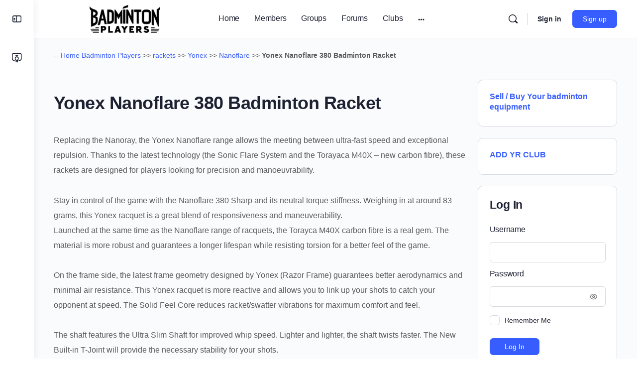

--- FILE ---
content_type: text/html; charset=UTF-8
request_url: https://badminton-players.com/racket/nanoflare-380-sharp/
body_size: 46698
content:
<!doctype html>
<html lang="en-US">
	<head>
		<meta charset="UTF-8">
		<link rel="profile" href="http://gmpg.org/xfn/11">
		<script type="text/html" id="tmpl-bb-link-preview">
<% if ( link_scrapping ) { %>
	<% if ( link_loading ) { %>
		<span class="bb-url-scrapper-loading bb-ajax-loader"><i class="bb-icon-l bb-icon-spinner animate-spin"></i>Loading preview...</span>
	<% } %>
	<% if ( link_success || link_error ) { %>
		<a title="Cancel Preview" href="#" id="bb-close-link-suggestion">Remove Preview</a>
		<div class="bb-link-preview-container">

			<% if ( link_images && link_images.length && link_success && ! link_error && '' !== link_image_index ) { %>
				<div id="bb-url-scrapper-img-holder">
					<div class="bb-link-preview-image">
						<div class="bb-link-preview-image-cover">
							<img src="<%= link_images[link_image_index] %>"/>
						</div>
						<div class="bb-link-preview-icons">
							<%
							if ( link_images.length > 1 ) { %>
								<a data-bp-tooltip-pos="up" data-bp-tooltip="Change image" href="#" class="icon-exchange toolbar-button bp-tooltip" id="icon-exchange"><i class="bb-icon-l bb-icon-exchange"></i></a>
							<% } %>
							<% if ( link_images.length ) { %>
								<a data-bp-tooltip-pos="up" data-bp-tooltip="Remove image" href="#" class="icon-image-slash toolbar-button bp-tooltip" id="bb-link-preview-remove-image"><i class="bb-icon-l bb-icon-image-slash"></i></a>
							<% } %>
							<a data-bp-tooltip-pos="up" data-bp-tooltip="Confirm" class="toolbar-button bp-tooltip" href="#" id="bb-link-preview-select-image">
								<i class="bb-icon-check bb-icon-l"></i>
							</a>
						</div>
					</div>
					<% if ( link_images.length > 1 ) { %>
						<div class="bb-url-thumb-nav">
							<button type="button" id="bb-url-prevPicButton"><span class="bb-icon-l bb-icon-angle-left"></span></button>
							<button type="button" id="bb-url-nextPicButton"><span class="bb-icon-l bb-icon-angle-right"></span></button>
							<div id="bb-url-scrapper-img-count">
								Image <%= link_image_index + 1 %>&nbsp;of&nbsp;<%= link_images.length %>
							</div>
						</div>
					<% } %>
				</div>
			<% } %>

			<% if ( link_success && ! link_error && link_url ) { %>
				<div class="bb-link-preview-info">
					<% var a = document.createElement('a');
						a.href = link_url;
						var hostname = a.hostname;
						var domainName = hostname.replace('www.', '' );
					%>

					<% if ( 'undefined' !== typeof link_title && link_title.trim() && link_description ) { %>
						<p class="bb-link-preview-link-name"><%= domainName %></p>
					<% } %>

					<% if ( link_success && ! link_error ) { %>
						<p class="bb-link-preview-title"><%= link_title %></p>
					<% } %>

					<% if ( link_success && ! link_error ) { %>
						<div class="bb-link-preview-excerpt"><p><%= link_description %></p></div>
					<% } %>
				</div>
			<% } %>
			<% if ( link_error && ! link_success ) { %>
				<div id="bb-url-error" class="bb-url-error"><%= link_error_msg %></div>
			<% } %>
		</div>
	<% } %>
<% } %>
</script>
<meta name='robots' content='index, follow, max-image-preview:large, max-snippet:-1, max-video-preview:-1' />
	<style>img:is([sizes="auto" i], [sizes^="auto," i]) { contain-intrinsic-size: 3000px 1500px }</style>
	
	<!-- This site is optimized with the Yoast SEO Premium plugin v22.8 (Yoast SEO v26.8) - https://yoast.com/product/yoast-seo-premium-wordpress/ -->
	<title>Yonex Nanoflare 380 Badminton Racket - Badminton Players</title>
	<link rel="canonical" href="https://badminton-players.com/racket/nanoflare-380-sharp/" />
	<meta property="og:locale" content="en_US" />
	<meta property="og:type" content="article" />
	<meta property="og:title" content="Yonex Nanoflare 380 Badminton Racket" />
	<meta property="og:description" content="Replacing the Nanoray, the Yonex Nanoflare range allows the meeting between ultra-fast speed and exceptional repulsion. Thanks to the latest technology (the Sonic Flare System&hellip;" />
	<meta property="og:url" content="https://badminton-players.com/racket/nanoflare-380-sharp/" />
	<meta property="og:site_name" content="Badminton Players" />
	<meta property="article:publisher" content="https://www.facebook.com/Chocolatsoldiers/" />
	<meta property="article:modified_time" content="2022-05-24T23:29:17+00:00" />
	<meta property="og:image" content="https://badminton-players.com/wp-content/uploads/2022/02/51oUcpH2WXL._AC_SX679_-308x1024.jpg" />
	<meta name="twitter:card" content="summary_large_image" />
	<meta name="twitter:site" content="@BadmntonPlayers" />
	<meta name="twitter:label1" content="Est. reading time" />
	<meta name="twitter:data1" content="2 minutes" />
	<script type="application/ld+json" class="yoast-schema-graph">{"@context":"https://schema.org","@graph":[{"@type":"WebPage","@id":"https://badminton-players.com/racket/nanoflare-380-sharp/","url":"https://badminton-players.com/racket/nanoflare-380-sharp/","name":"Yonex Nanoflare 380 Badminton Racket - Badminton Players","isPartOf":{"@id":"https://badminton-players.com/#website"},"primaryImageOfPage":{"@id":"https://badminton-players.com/racket/nanoflare-380-sharp/#primaryimage"},"image":{"@id":"https://badminton-players.com/racket/nanoflare-380-sharp/#primaryimage"},"thumbnailUrl":"https://badminton-players.com/wp-content/uploads/2022/02/51oUcpH2WXL._AC_SX679_-308x1024.jpg","datePublished":"2022-02-14T01:50:35+00:00","dateModified":"2022-05-24T23:29:17+00:00","breadcrumb":{"@id":"https://badminton-players.com/racket/nanoflare-380-sharp/#breadcrumb"},"inLanguage":"en-US","potentialAction":[{"@type":"ReadAction","target":["https://badminton-players.com/racket/nanoflare-380-sharp/"]}]},{"@type":"ImageObject","inLanguage":"en-US","@id":"https://badminton-players.com/racket/nanoflare-380-sharp/#primaryimage","url":"https://badminton-players.com/wp-content/uploads/2022/02/51oUcpH2WXL._AC_SX679_.jpg","contentUrl":"https://badminton-players.com/wp-content/uploads/2022/02/51oUcpH2WXL._AC_SX679_.jpg","width":372,"height":1236},{"@type":"BreadcrumbList","@id":"https://badminton-players.com/racket/nanoflare-380-sharp/#breadcrumb","itemListElement":[{"@type":"ListItem","position":1,"name":"Home Badminton Players","item":"https://badminton-players.com/"},{"@type":"ListItem","position":2,"name":"rackets","item":"https://badminton-players.com/racket/"},{"@type":"ListItem","position":3,"name":"Yonex","item":"https://badminton-players.com/yonex/"},{"@type":"ListItem","position":4,"name":"Nanoflare","item":"https://badminton-players.com/yonex/nanoflare/"},{"@type":"ListItem","position":5,"name":"Yonex Nanoflare 380 Badminton Racket"}]},{"@type":"WebSite","@id":"https://badminton-players.com/#website","url":"https://badminton-players.com/","name":"Badminton Players","description":"For all the badminton lovers","publisher":{"@id":"https://badminton-players.com/#organization"},"potentialAction":[{"@type":"SearchAction","target":{"@type":"EntryPoint","urlTemplate":"https://badminton-players.com/?s={search_term_string}"},"query-input":{"@type":"PropertyValueSpecification","valueRequired":true,"valueName":"search_term_string"}}],"inLanguage":"en-US"},{"@type":"Organization","@id":"https://badminton-players.com/#organization","name":"badminton-players.com","url":"https://badminton-players.com/","logo":{"@type":"ImageObject","inLanguage":"en-US","@id":"https://badminton-players.com/#/schema/logo/image/","url":"https://badminton-players.com/wp-content/uploads/2022/03/Logo-badminton-club.png","contentUrl":"https://badminton-players.com/wp-content/uploads/2022/03/Logo-badminton-club.png","width":676,"height":508,"caption":"badminton-players.com"},"image":{"@id":"https://badminton-players.com/#/schema/logo/image/"},"sameAs":["https://www.facebook.com/Chocolatsoldiers/","https://x.com/BadmntonPlayers","https://www.instagram.com/chocolatsoldiers/"]}]}</script>
	<!-- / Yoast SEO Premium plugin. -->


<link rel='dns-prefetch' href='//use.fontawesome.com' />
<link rel="alternate" type="application/rss+xml" title="Badminton Players &raquo; Feed" href="https://badminton-players.com/feed/" />
<link rel="alternate" type="application/rss+xml" title="Badminton Players &raquo; Comments Feed" href="https://badminton-players.com/comments/feed/" />
<script type="text/javascript">
/* <![CDATA[ */
window._wpemojiSettings = {"baseUrl":"https:\/\/s.w.org\/images\/core\/emoji\/15.0.3\/72x72\/","ext":".png","svgUrl":"https:\/\/s.w.org\/images\/core\/emoji\/15.0.3\/svg\/","svgExt":".svg","source":{"concatemoji":"https:\/\/badminton-players.com\/wp-includes\/js\/wp-emoji-release.min.js?ver=6.7.4"}};
/*! This file is auto-generated */
!function(i,n){var o,s,e;function c(e){try{var t={supportTests:e,timestamp:(new Date).valueOf()};sessionStorage.setItem(o,JSON.stringify(t))}catch(e){}}function p(e,t,n){e.clearRect(0,0,e.canvas.width,e.canvas.height),e.fillText(t,0,0);var t=new Uint32Array(e.getImageData(0,0,e.canvas.width,e.canvas.height).data),r=(e.clearRect(0,0,e.canvas.width,e.canvas.height),e.fillText(n,0,0),new Uint32Array(e.getImageData(0,0,e.canvas.width,e.canvas.height).data));return t.every(function(e,t){return e===r[t]})}function u(e,t,n){switch(t){case"flag":return n(e,"\ud83c\udff3\ufe0f\u200d\u26a7\ufe0f","\ud83c\udff3\ufe0f\u200b\u26a7\ufe0f")?!1:!n(e,"\ud83c\uddfa\ud83c\uddf3","\ud83c\uddfa\u200b\ud83c\uddf3")&&!n(e,"\ud83c\udff4\udb40\udc67\udb40\udc62\udb40\udc65\udb40\udc6e\udb40\udc67\udb40\udc7f","\ud83c\udff4\u200b\udb40\udc67\u200b\udb40\udc62\u200b\udb40\udc65\u200b\udb40\udc6e\u200b\udb40\udc67\u200b\udb40\udc7f");case"emoji":return!n(e,"\ud83d\udc26\u200d\u2b1b","\ud83d\udc26\u200b\u2b1b")}return!1}function f(e,t,n){var r="undefined"!=typeof WorkerGlobalScope&&self instanceof WorkerGlobalScope?new OffscreenCanvas(300,150):i.createElement("canvas"),a=r.getContext("2d",{willReadFrequently:!0}),o=(a.textBaseline="top",a.font="600 32px Arial",{});return e.forEach(function(e){o[e]=t(a,e,n)}),o}function t(e){var t=i.createElement("script");t.src=e,t.defer=!0,i.head.appendChild(t)}"undefined"!=typeof Promise&&(o="wpEmojiSettingsSupports",s=["flag","emoji"],n.supports={everything:!0,everythingExceptFlag:!0},e=new Promise(function(e){i.addEventListener("DOMContentLoaded",e,{once:!0})}),new Promise(function(t){var n=function(){try{var e=JSON.parse(sessionStorage.getItem(o));if("object"==typeof e&&"number"==typeof e.timestamp&&(new Date).valueOf()<e.timestamp+604800&&"object"==typeof e.supportTests)return e.supportTests}catch(e){}return null}();if(!n){if("undefined"!=typeof Worker&&"undefined"!=typeof OffscreenCanvas&&"undefined"!=typeof URL&&URL.createObjectURL&&"undefined"!=typeof Blob)try{var e="postMessage("+f.toString()+"("+[JSON.stringify(s),u.toString(),p.toString()].join(",")+"));",r=new Blob([e],{type:"text/javascript"}),a=new Worker(URL.createObjectURL(r),{name:"wpTestEmojiSupports"});return void(a.onmessage=function(e){c(n=e.data),a.terminate(),t(n)})}catch(e){}c(n=f(s,u,p))}t(n)}).then(function(e){for(var t in e)n.supports[t]=e[t],n.supports.everything=n.supports.everything&&n.supports[t],"flag"!==t&&(n.supports.everythingExceptFlag=n.supports.everythingExceptFlag&&n.supports[t]);n.supports.everythingExceptFlag=n.supports.everythingExceptFlag&&!n.supports.flag,n.DOMReady=!1,n.readyCallback=function(){n.DOMReady=!0}}).then(function(){return e}).then(function(){var e;n.supports.everything||(n.readyCallback(),(e=n.source||{}).concatemoji?t(e.concatemoji):e.wpemoji&&e.twemoji&&(t(e.twemoji),t(e.wpemoji)))}))}((window,document),window._wpemojiSettings);
/* ]]> */
</script>
<link rel='stylesheet' id='bp-nouveau-icons-map-css' href='https://badminton-players.com/wp-content/plugins/buddyboss-platform/bp-templates/bp-nouveau/icons/css/icons-map.min.css?ver=2.8.00' type='text/css' media='screen' />
<link rel='stylesheet' id='bp-nouveau-bb-icons-css' href='https://badminton-players.com/wp-content/plugins/buddyboss-platform/bp-templates/bp-nouveau/icons/css/bb-icons.min.css?ver=1.0.8' type='text/css' media='screen' />
<link rel='stylesheet' id='dashicons-css' href='https://badminton-players.com/wp-includes/css/dashicons.min.css?ver=6.7.4' type='text/css' media='all' />
<link rel='stylesheet' id='bp-nouveau-css' href='https://badminton-players.com/wp-content/plugins/buddyboss-platform/bp-templates/bp-nouveau/css/buddypress.min.css?ver=2.8.00' type='text/css' media='screen' />
<style id='bp-nouveau-inline-css' type='text/css'>
.list-wrap .bs-group-cover a:before{ background:unset; }
</style>
<link rel='stylesheet' id='buddyboss_legacy-css' href='https://badminton-players.com/wp-content/themes/buddyboss-theme/inc/plugins/buddyboss-menu-icons/vendor/kucrut/icon-picker/css/types/buddyboss_legacy.css?ver=1.0' type='text/css' media='all' />
<link rel='stylesheet' id='wp-block-library-css' href='https://badminton-players.com/wp-includes/css/dist/block-library/style.min.css?ver=6.7.4' type='text/css' media='all' />
<link rel='stylesheet' id='bb_theme_block-buddypanel-style-css-css' href='https://badminton-players.com/wp-content/themes/buddyboss-theme/blocks/buddypanel/build/style-buddypanel.css?ver=0d3f6dc312fb857c6779' type='text/css' media='all' />
<style id='classic-theme-styles-inline-css' type='text/css'>
/*! This file is auto-generated */
.wp-block-button__link{color:#fff;background-color:#32373c;border-radius:9999px;box-shadow:none;text-decoration:none;padding:calc(.667em + 2px) calc(1.333em + 2px);font-size:1.125em}.wp-block-file__button{background:#32373c;color:#fff;text-decoration:none}
</style>
<style id='global-styles-inline-css' type='text/css'>
:root{--wp--preset--aspect-ratio--square: 1;--wp--preset--aspect-ratio--4-3: 4/3;--wp--preset--aspect-ratio--3-4: 3/4;--wp--preset--aspect-ratio--3-2: 3/2;--wp--preset--aspect-ratio--2-3: 2/3;--wp--preset--aspect-ratio--16-9: 16/9;--wp--preset--aspect-ratio--9-16: 9/16;--wp--preset--color--black: #000000;--wp--preset--color--cyan-bluish-gray: #abb8c3;--wp--preset--color--white: #ffffff;--wp--preset--color--pale-pink: #f78da7;--wp--preset--color--vivid-red: #cf2e2e;--wp--preset--color--luminous-vivid-orange: #ff6900;--wp--preset--color--luminous-vivid-amber: #fcb900;--wp--preset--color--light-green-cyan: #7bdcb5;--wp--preset--color--vivid-green-cyan: #00d084;--wp--preset--color--pale-cyan-blue: #8ed1fc;--wp--preset--color--vivid-cyan-blue: #0693e3;--wp--preset--color--vivid-purple: #9b51e0;--wp--preset--gradient--vivid-cyan-blue-to-vivid-purple: linear-gradient(135deg,rgba(6,147,227,1) 0%,rgb(155,81,224) 100%);--wp--preset--gradient--light-green-cyan-to-vivid-green-cyan: linear-gradient(135deg,rgb(122,220,180) 0%,rgb(0,208,130) 100%);--wp--preset--gradient--luminous-vivid-amber-to-luminous-vivid-orange: linear-gradient(135deg,rgba(252,185,0,1) 0%,rgba(255,105,0,1) 100%);--wp--preset--gradient--luminous-vivid-orange-to-vivid-red: linear-gradient(135deg,rgba(255,105,0,1) 0%,rgb(207,46,46) 100%);--wp--preset--gradient--very-light-gray-to-cyan-bluish-gray: linear-gradient(135deg,rgb(238,238,238) 0%,rgb(169,184,195) 100%);--wp--preset--gradient--cool-to-warm-spectrum: linear-gradient(135deg,rgb(74,234,220) 0%,rgb(151,120,209) 20%,rgb(207,42,186) 40%,rgb(238,44,130) 60%,rgb(251,105,98) 80%,rgb(254,248,76) 100%);--wp--preset--gradient--blush-light-purple: linear-gradient(135deg,rgb(255,206,236) 0%,rgb(152,150,240) 100%);--wp--preset--gradient--blush-bordeaux: linear-gradient(135deg,rgb(254,205,165) 0%,rgb(254,45,45) 50%,rgb(107,0,62) 100%);--wp--preset--gradient--luminous-dusk: linear-gradient(135deg,rgb(255,203,112) 0%,rgb(199,81,192) 50%,rgb(65,88,208) 100%);--wp--preset--gradient--pale-ocean: linear-gradient(135deg,rgb(255,245,203) 0%,rgb(182,227,212) 50%,rgb(51,167,181) 100%);--wp--preset--gradient--electric-grass: linear-gradient(135deg,rgb(202,248,128) 0%,rgb(113,206,126) 100%);--wp--preset--gradient--midnight: linear-gradient(135deg,rgb(2,3,129) 0%,rgb(40,116,252) 100%);--wp--preset--font-size--small: 13px;--wp--preset--font-size--medium: 20px;--wp--preset--font-size--large: 36px;--wp--preset--font-size--x-large: 42px;--wp--preset--spacing--20: 0.44rem;--wp--preset--spacing--30: 0.67rem;--wp--preset--spacing--40: 1rem;--wp--preset--spacing--50: 1.5rem;--wp--preset--spacing--60: 2.25rem;--wp--preset--spacing--70: 3.38rem;--wp--preset--spacing--80: 5.06rem;--wp--preset--shadow--natural: 6px 6px 9px rgba(0, 0, 0, 0.2);--wp--preset--shadow--deep: 12px 12px 50px rgba(0, 0, 0, 0.4);--wp--preset--shadow--sharp: 6px 6px 0px rgba(0, 0, 0, 0.2);--wp--preset--shadow--outlined: 6px 6px 0px -3px rgba(255, 255, 255, 1), 6px 6px rgba(0, 0, 0, 1);--wp--preset--shadow--crisp: 6px 6px 0px rgba(0, 0, 0, 1);}:where(.is-layout-flex){gap: 0.5em;}:where(.is-layout-grid){gap: 0.5em;}body .is-layout-flex{display: flex;}.is-layout-flex{flex-wrap: wrap;align-items: center;}.is-layout-flex > :is(*, div){margin: 0;}body .is-layout-grid{display: grid;}.is-layout-grid > :is(*, div){margin: 0;}:where(.wp-block-columns.is-layout-flex){gap: 2em;}:where(.wp-block-columns.is-layout-grid){gap: 2em;}:where(.wp-block-post-template.is-layout-flex){gap: 1.25em;}:where(.wp-block-post-template.is-layout-grid){gap: 1.25em;}.has-black-color{color: var(--wp--preset--color--black) !important;}.has-cyan-bluish-gray-color{color: var(--wp--preset--color--cyan-bluish-gray) !important;}.has-white-color{color: var(--wp--preset--color--white) !important;}.has-pale-pink-color{color: var(--wp--preset--color--pale-pink) !important;}.has-vivid-red-color{color: var(--wp--preset--color--vivid-red) !important;}.has-luminous-vivid-orange-color{color: var(--wp--preset--color--luminous-vivid-orange) !important;}.has-luminous-vivid-amber-color{color: var(--wp--preset--color--luminous-vivid-amber) !important;}.has-light-green-cyan-color{color: var(--wp--preset--color--light-green-cyan) !important;}.has-vivid-green-cyan-color{color: var(--wp--preset--color--vivid-green-cyan) !important;}.has-pale-cyan-blue-color{color: var(--wp--preset--color--pale-cyan-blue) !important;}.has-vivid-cyan-blue-color{color: var(--wp--preset--color--vivid-cyan-blue) !important;}.has-vivid-purple-color{color: var(--wp--preset--color--vivid-purple) !important;}.has-black-background-color{background-color: var(--wp--preset--color--black) !important;}.has-cyan-bluish-gray-background-color{background-color: var(--wp--preset--color--cyan-bluish-gray) !important;}.has-white-background-color{background-color: var(--wp--preset--color--white) !important;}.has-pale-pink-background-color{background-color: var(--wp--preset--color--pale-pink) !important;}.has-vivid-red-background-color{background-color: var(--wp--preset--color--vivid-red) !important;}.has-luminous-vivid-orange-background-color{background-color: var(--wp--preset--color--luminous-vivid-orange) !important;}.has-luminous-vivid-amber-background-color{background-color: var(--wp--preset--color--luminous-vivid-amber) !important;}.has-light-green-cyan-background-color{background-color: var(--wp--preset--color--light-green-cyan) !important;}.has-vivid-green-cyan-background-color{background-color: var(--wp--preset--color--vivid-green-cyan) !important;}.has-pale-cyan-blue-background-color{background-color: var(--wp--preset--color--pale-cyan-blue) !important;}.has-vivid-cyan-blue-background-color{background-color: var(--wp--preset--color--vivid-cyan-blue) !important;}.has-vivid-purple-background-color{background-color: var(--wp--preset--color--vivid-purple) !important;}.has-black-border-color{border-color: var(--wp--preset--color--black) !important;}.has-cyan-bluish-gray-border-color{border-color: var(--wp--preset--color--cyan-bluish-gray) !important;}.has-white-border-color{border-color: var(--wp--preset--color--white) !important;}.has-pale-pink-border-color{border-color: var(--wp--preset--color--pale-pink) !important;}.has-vivid-red-border-color{border-color: var(--wp--preset--color--vivid-red) !important;}.has-luminous-vivid-orange-border-color{border-color: var(--wp--preset--color--luminous-vivid-orange) !important;}.has-luminous-vivid-amber-border-color{border-color: var(--wp--preset--color--luminous-vivid-amber) !important;}.has-light-green-cyan-border-color{border-color: var(--wp--preset--color--light-green-cyan) !important;}.has-vivid-green-cyan-border-color{border-color: var(--wp--preset--color--vivid-green-cyan) !important;}.has-pale-cyan-blue-border-color{border-color: var(--wp--preset--color--pale-cyan-blue) !important;}.has-vivid-cyan-blue-border-color{border-color: var(--wp--preset--color--vivid-cyan-blue) !important;}.has-vivid-purple-border-color{border-color: var(--wp--preset--color--vivid-purple) !important;}.has-vivid-cyan-blue-to-vivid-purple-gradient-background{background: var(--wp--preset--gradient--vivid-cyan-blue-to-vivid-purple) !important;}.has-light-green-cyan-to-vivid-green-cyan-gradient-background{background: var(--wp--preset--gradient--light-green-cyan-to-vivid-green-cyan) !important;}.has-luminous-vivid-amber-to-luminous-vivid-orange-gradient-background{background: var(--wp--preset--gradient--luminous-vivid-amber-to-luminous-vivid-orange) !important;}.has-luminous-vivid-orange-to-vivid-red-gradient-background{background: var(--wp--preset--gradient--luminous-vivid-orange-to-vivid-red) !important;}.has-very-light-gray-to-cyan-bluish-gray-gradient-background{background: var(--wp--preset--gradient--very-light-gray-to-cyan-bluish-gray) !important;}.has-cool-to-warm-spectrum-gradient-background{background: var(--wp--preset--gradient--cool-to-warm-spectrum) !important;}.has-blush-light-purple-gradient-background{background: var(--wp--preset--gradient--blush-light-purple) !important;}.has-blush-bordeaux-gradient-background{background: var(--wp--preset--gradient--blush-bordeaux) !important;}.has-luminous-dusk-gradient-background{background: var(--wp--preset--gradient--luminous-dusk) !important;}.has-pale-ocean-gradient-background{background: var(--wp--preset--gradient--pale-ocean) !important;}.has-electric-grass-gradient-background{background: var(--wp--preset--gradient--electric-grass) !important;}.has-midnight-gradient-background{background: var(--wp--preset--gradient--midnight) !important;}.has-small-font-size{font-size: var(--wp--preset--font-size--small) !important;}.has-medium-font-size{font-size: var(--wp--preset--font-size--medium) !important;}.has-large-font-size{font-size: var(--wp--preset--font-size--large) !important;}.has-x-large-font-size{font-size: var(--wp--preset--font-size--x-large) !important;}
:where(.wp-block-post-template.is-layout-flex){gap: 1.25em;}:where(.wp-block-post-template.is-layout-grid){gap: 1.25em;}
:where(.wp-block-columns.is-layout-flex){gap: 2em;}:where(.wp-block-columns.is-layout-grid){gap: 2em;}
:root :where(.wp-block-pullquote){font-size: 1.5em;line-height: 1.6;}
</style>
<link rel='stylesheet' id='bb-pro-enqueue-scripts-css' href='https://badminton-players.com/wp-content/plugins/buddyboss-platform-pro/assets/css/index.min.css?ver=2.8.0' type='text/css' media='all' />
<link rel='stylesheet' id='bb-access-control-css' href='https://badminton-players.com/wp-content/plugins/buddyboss-platform-pro/includes/access-control/assets/css/bb-access-control.min.css?ver=2.8.0' type='text/css' media='all' />
<link rel='stylesheet' id='bb-polls-style-css' href='https://badminton-players.com/wp-content/plugins/buddyboss-platform-pro/includes/polls/assets/css/bb-polls.min.css?ver=2.8.0' type='text/css' media='all' />
<link rel='stylesheet' id='bb-schedule-posts-css' href='https://badminton-players.com/wp-content/plugins/buddyboss-platform-pro/includes/schedule-posts/assets/css/bb-schedule-posts.min.css?ver=2.8.0' type='text/css' media='all' />
<link rel='stylesheet' id='bb-meprlms-frontend-css' href='https://badminton-players.com/wp-content/plugins/buddyboss-platform-pro/includes/integrations/meprlms/assets/css/meprlms-frontend.min.css?ver=2.8.00' type='text/css' media='all' />
<link rel='stylesheet' id='bb-tutorlms-admin-css' href='https://badminton-players.com/wp-content/plugins/buddyboss-platform-pro/includes/integrations/tutorlms/assets/css/bb-tutorlms-admin.min.css?ver=2.8.00' type='text/css' media='all' />
<link rel='stylesheet' id='bp-media-videojs-css-css' href='https://badminton-players.com/wp-content/plugins/buddyboss-platform/bp-core/css/vendor/video-js.min.css?ver=2.8.00' type='text/css' media='all' />
<link rel='stylesheet' id='bp-mentions-css-css' href='https://badminton-players.com/wp-content/plugins/buddyboss-platform/bp-core/css/mentions.min.css?ver=2.8.00' type='text/css' media='all' />
<link rel='stylesheet' id='select2-css' href='https://badminton-players.com/wp-content/plugins/geodirectory/assets/css/select2/select2.css?ver=2.8.150' type='text/css' media='all' />
<link rel='stylesheet' id='geodir-core-css' href='https://badminton-players.com/wp-content/plugins/geodirectory/assets/css/gd_core_frontend.css?ver=2.8.150' type='text/css' media='all' />
<link rel='stylesheet' id='geodir-cp-css' href='https://badminton-players.com/wp-content/plugins/geodir_custom_posts/assets/css/style.css?ver=2.3.6' type='text/css' media='all' />
<link rel='stylesheet' id='wpml-legacy-dropdown-0-css' href='https://badminton-players.com/wp-content/plugins/sitepress-multilingual-cms/templates/language-switchers/legacy-dropdown/style.min.css?ver=1' type='text/css' media='all' />
<link rel='stylesheet' id='wpml-legacy-horizontal-list-0-css' href='https://badminton-players.com/wp-content/plugins/sitepress-multilingual-cms/templates/language-switchers/legacy-list-horizontal/style.min.css?ver=1' type='text/css' media='all' />
<style id='wpml-legacy-horizontal-list-0-inline-css' type='text/css'>
.wpml-ls-statics-footer a, .wpml-ls-statics-footer .wpml-ls-sub-menu a, .wpml-ls-statics-footer .wpml-ls-sub-menu a:link, .wpml-ls-statics-footer li:not(.wpml-ls-current-language) .wpml-ls-link, .wpml-ls-statics-footer li:not(.wpml-ls-current-language) .wpml-ls-link:link {color:#444444;background-color:#ffffff;}.wpml-ls-statics-footer .wpml-ls-sub-menu a:hover,.wpml-ls-statics-footer .wpml-ls-sub-menu a:focus, .wpml-ls-statics-footer .wpml-ls-sub-menu a:link:hover, .wpml-ls-statics-footer .wpml-ls-sub-menu a:link:focus {color:#000000;background-color:#eeeeee;}.wpml-ls-statics-footer .wpml-ls-current-language > a {color:#444444;background-color:#ffffff;}.wpml-ls-statics-footer .wpml-ls-current-language:hover>a, .wpml-ls-statics-footer .wpml-ls-current-language>a:focus {color:#000000;background-color:#eeeeee;}
</style>
<link rel='stylesheet' id='wpml-legacy-post-translations-0-css' href='https://badminton-players.com/wp-content/plugins/sitepress-multilingual-cms/templates/language-switchers/legacy-post-translations/style.min.css?ver=1' type='text/css' media='all' />
<link rel='stylesheet' id='wpml-menu-item-0-css' href='https://badminton-players.com/wp-content/plugins/sitepress-multilingual-cms/templates/language-switchers/menu-item/style.min.css?ver=1' type='text/css' media='all' />
<link rel='stylesheet' id='redux-extendify-styles-css' href='https://badminton-players.com/wp-content/themes/buddyboss-theme/inc/admin/framework/redux-core/assets/css/extendify-utilities.css?ver=4.4.11' type='text/css' media='all' />
<link rel='stylesheet' id='buddyboss-theme-fonts-css' href='https://badminton-players.com/wp-content/themes/buddyboss-theme/assets/fonts/fonts.css?ver=2.11.0' type='text/css' media='all' />
<link rel='stylesheet' id='ayecode-ui-css' href='https://badminton-players.com/wp-content/plugins/geodirectory/vendor/ayecode/wp-ayecode-ui/assets-v5/css/ayecode-ui-compatibility.css?ver=0.2.43' type='text/css' media='all' />
<style id='ayecode-ui-inline-css' type='text/css'>
html body{--bs-link-hover-color:rgba(var(--bs-primary-rgb),.75);--bs-link-color:var(--bs-primary)}.bsui .breadcrumb{--bs-breadcrumb-item-active-color:#d33}.bsui .navbar{--bs-nav-link-hover-color:#d33;--bs-navbar-hover-color:#d33;--bs-navbar-active-color:#d33}.bsui a{color:var(--bs-primary)}.bsui .text-primary{color:var(--bs-primary)!important}.bsui .dropdown-menu{--bs-dropdown-link-hover-color:var(--bs-primary);--bs-dropdown-link-active-color:var(--bs-primary)}.bsui .pagination{--bs-pagination-hover-color:var(--bs-primary);--bs-pagination-active-bg:var(--bs-primary)}.bsui .link-primary{color:var(--bs-primary-rgb)!important}.bsui .link-primary:hover{color:rgba(var(--bs-primary-rgb),.8)!important}.bsui .btn-primary{--bs-btn-bg:#d33;--bs-btn-border-color:#d33;--bs-btn-hover-bg:rgba(var(--bs-primary-rgb),.9);--bs-btn-hover-border-color:rgba(var(--bs-primary-rgb),.9);--bs-btn-focus-shadow-rgb:--bs-primary-rgb;--bs-btn-active-bg:rgba(var(--bs-primary-rgb),.9);--bs-btn-active-border-color:rgba(var(--bs-primary-rgb),.9);--bs-btn-active-shadow:unset;--bs-btn-disabled-bg:rgba(var(--bs-primary-rgb),.5);--bs-btn-disabled-border-color:rgba(var(--bs-primary-rgb),.1)}.bsui .btn-outline-primary{--bs-btn-color:#d33;--bs-btn-border-color:#d33;--bs-btn-hover-bg:rgba(var(--bs-primary-rgb),.9);--bs-btn-hover-border-color:rgba(var(--bs-primary-rgb),.9);--bs-btn-focus-shadow-rgb:--bs-primary-rgb;--bs-btn-active-bg:rgba(var(--bs-primary-rgb),.9);--bs-btn-active-border-color:rgba(var(--bs-primary-rgb),.9);--bs-btn-active-shadow:unset;--bs-btn-disabled-bg:rgba(var(--bs-primary-rgb),.5);--bs-btn-disabled-border-color:rgba(var(--bs-primary-rgb),.1)}.bsui .btn-primary:hover{box-shadow:0 .25rem .25rem .125rem rgb(var(--bs-primary-rgb),.1),0 .375rem .75rem -.125rem rgb(var(--bs-primary-rgb),.4)}.bsui .btn-translucent-primary{color:rgb(var(--bs-primary-rgb))}.bsui .btn-translucent-primary:hover,.bsui .btn-translucent-primary:focus,.bsui .btn-translucent-primary.focus{background-color:rgb(var(--bs-primary-rgb))}html body{--bs-primary:#d33}html body{--bs-primary-rgb:221,51,51}.bsui .btn-primary:hover,.bsui .btn-primary:focus,.bsui .btn-primary.focus{background-color:#cd3030;border-color:#c72e2e}.bsui .btn-outline-primary:not(:disabled):not(.disabled):active:focus,.bsui .btn-outline-primary:not(:disabled):not(.disabled).active:focus,.show>.bsui .btn-outline-primary.dropdown-toggle:focus{box-shadow:0 0 0 .2rem #d3340}.bsui .btn-primary:not(:disabled):not(.disabled):active,.bsui .btn-primary:not(:disabled):not(.disabled).active,.show>.bsui .btn-primary.dropdown-toggle{background-color:#c72e2e;border-color:#c22d2d}.bsui .btn-primary:not(:disabled):not(.disabled):active:focus,.bsui .btn-primary:not(:disabled):not(.disabled).active:focus,.show>.bsui .btn-primary.dropdown-toggle:focus{box-shadow:0 0 0 .2rem #d3340}.bsui .btn-primary:not(:disabled):not(.disabled):active:focus,.bsui .btn-primary:not(:disabled):not(.disabled):focus{box-shadow:0 .25rem .25rem .125rem rgba(var(--bs-primary-rgb),.1),0 .375rem .75rem -.125rem rgba(var(--bs-primary-rgb),.4)}.bsui .alert-primary{--bs-alert-bg:rgba(var(--bs-primary-rgb),.1)!important;--bs-alert-border-color:rgba(var(--bs-primary-rgb),.25)!important;--bs-alert-color:rgba(var(--bs-primary-rgb),1)!important}.bsui .text-secondary{color:var(--bs-secondary)!important}.bsui .link-secondary{color:var(--bs-secondary-rgb)!important}.bsui .link-secondary:hover{color:rgba(var(--bs-secondary-rgb),.8)!important}.bsui .btn-secondary{--bs-btn-bg:#fff;--bs-btn-border-color:#fff;--bs-btn-hover-bg:rgba(var(--bs-secondary-rgb),.9);--bs-btn-hover-border-color:rgba(var(--bs-secondary-rgb),.9);--bs-btn-focus-shadow-rgb:--bs-secondary-rgb;--bs-btn-active-bg:rgba(var(--bs-secondary-rgb),.9);--bs-btn-active-border-color:rgba(var(--bs-secondary-rgb),.9);--bs-btn-active-shadow:unset;--bs-btn-disabled-bg:rgba(var(--bs-secondary-rgb),.5);--bs-btn-disabled-border-color:rgba(var(--bs-secondary-rgb),.1)}.bsui .btn-outline-secondary{--bs-btn-color:#fff;--bs-btn-border-color:#fff;--bs-btn-hover-bg:rgba(var(--bs-secondary-rgb),.9);--bs-btn-hover-border-color:rgba(var(--bs-secondary-rgb),.9);--bs-btn-focus-shadow-rgb:--bs-secondary-rgb;--bs-btn-active-bg:rgba(var(--bs-secondary-rgb),.9);--bs-btn-active-border-color:rgba(var(--bs-secondary-rgb),.9);--bs-btn-active-shadow:unset;--bs-btn-disabled-bg:rgba(var(--bs-secondary-rgb),.5);--bs-btn-disabled-border-color:rgba(var(--bs-secondary-rgb),.1)}.bsui .btn-secondary:hover{box-shadow:0 .25rem .25rem .125rem rgb(var(--bs-secondary-rgb),.1),0 .375rem .75rem -.125rem rgb(var(--bs-secondary-rgb),.4)}html body{--bs-secondary:#fff}html body{--bs-secondary-rgb:255,255,255}.bsui .btn-secondary:hover,.bsui .btn-secondary:focus,.bsui .btn-secondary.focus{background-color:#ececec;border-color:#e6e6e6}.bsui .btn-outline-secondary:not(:disabled):not(.disabled):active:focus,.bsui .btn-outline-secondary:not(:disabled):not(.disabled).active:focus,.show>.bsui .btn-outline-secondary.dropdown-toggle:focus{box-shadow:0 0 0 .2rem #fff40}.bsui .btn-secondary:not(:disabled):not(.disabled):active,.bsui .btn-secondary:not(:disabled):not(.disabled).active,.show>.bsui .btn-secondary.dropdown-toggle{background-color:#e6e6e6;border-color:#e0e0e0}.bsui .btn-secondary:not(:disabled):not(.disabled):active:focus,.bsui .btn-secondary:not(:disabled):not(.disabled).active:focus,.show>.bsui .btn-secondary.dropdown-toggle:focus{box-shadow:0 0 0 .2rem #fff40}.bsui .btn-secondary:not(:disabled):not(.disabled):active:focus,.bsui .btn-secondary:not(:disabled):not(.disabled):focus{box-shadow:0 .25rem .25rem .125rem rgba(var(--bs-secondary-rgb),.1),0 .375rem .75rem -.125rem rgba(var(--bs-secondary-rgb),.4)}.bsui .alert-secondary{--bs-alert-bg:rgba(var(--bs-secondary-rgb),.1)!important;--bs-alert-border-color:rgba(var(--bs-secondary-rgb),.25)!important;--bs-alert-color:rgba(var(--bs-secondary-rgb),1)!important}body.modal-open #wpadminbar{z-index:999}.embed-responsive-16by9 .fluid-width-video-wrapper{padding:0!important;position:initial}

						.bsui .dropdown {
						    position: relative !important;
						    width: auto !important;
						    overflow: initial !important;
						    box-shadow: unset !important;
						    background: inherit !important;
						    max-height: none !important;
						}
					
</style>
<link rel='stylesheet' id='bp-zoom-css' href='https://badminton-players.com/wp-content/plugins/buddyboss-platform-pro/includes/integrations/zoom/assets/css/bp-zoom.min.css?ver=2.8.0' type='text/css' media='all' />
<link rel='stylesheet' id='buddyboss-theme-magnific-popup-css-css' href='https://badminton-players.com/wp-content/themes/buddyboss-theme/assets/css/vendors/magnific-popup.min.css?ver=2.11.0' type='text/css' media='all' />
<link rel='stylesheet' id='buddyboss-theme-select2-css-css' href='https://badminton-players.com/wp-content/themes/buddyboss-theme/assets/css/vendors/select2.min.css?ver=2.11.0' type='text/css' media='all' />
<link rel='stylesheet' id='buddyboss-theme-css-css' href='https://badminton-players.com/wp-content/themes/buddyboss-theme/assets/css/theme.min.css?ver=2.11.0' type='text/css' media='all' />
<link rel='stylesheet' id='buddyboss-theme-template-css' href='https://badminton-players.com/wp-content/themes/buddyboss-theme/assets/css/template-v2.min.css?ver=2.11.0' type='text/css' media='all' />
<link rel='stylesheet' id='buddyboss-theme-buddypress-css' href='https://badminton-players.com/wp-content/themes/buddyboss-theme/assets/css/buddypress.min.css?ver=2.11.0' type='text/css' media='all' />
<link rel='stylesheet' id='buddyboss-theme-forums-css' href='https://badminton-players.com/wp-content/themes/buddyboss-theme/assets/css/bbpress.min.css?ver=2.11.0' type='text/css' media='all' />
<link rel='stylesheet' id='buddyboss-theme-plugins-css' href='https://badminton-players.com/wp-content/themes/buddyboss-theme/assets/css/plugins.min.css?ver=2.11.0' type='text/css' media='all' />
<link rel='stylesheet' id='font-awesome-css' href='https://use.fontawesome.com/releases/v6.7.2/css/all.css?wpfas=true' type='text/css' media='all' />
<script type="text/javascript">
            window._bbssoDOMReady = function (callback) {
                if ( document.readyState === "complete" || document.readyState === "interactive" ) {
                    callback();
                } else {
                    document.addEventListener( "DOMContentLoaded", callback );
                }
            };
            </script><script type="text/javascript" src="https://badminton-players.com/wp-includes/js/jquery/jquery.min.js?ver=3.7.1" id="jquery-core-js"></script>
<script type="text/javascript" id="jquery-core-js-after">
/* <![CDATA[ */
window.gdSetMap = window.gdSetMap || 'auto';window.gdLoadMap = window.gdLoadMap || 'auto';
/* ]]> */
</script>
<script type="text/javascript" src="https://badminton-players.com/wp-includes/js/jquery/jquery-migrate.min.js?ver=3.4.1" id="jquery-migrate-js"></script>
<script type="text/javascript" id="jquery-js-after">
/* <![CDATA[ */
window.gdSetMap = window.gdSetMap || 'auto';window.gdLoadMap = window.gdLoadMap || 'auto';
/* ]]> */
</script>
<script type="text/javascript" src="https://badminton-players.com/wp-content/plugins/geodir_custom_posts/assets/js/widget.min.js?ver=2.3.6" id="geodir-cp-widget-js"></script>
<script type="text/javascript" id="wpml-cookie-js-extra">
/* <![CDATA[ */
var wpml_cookies = {"wp-wpml_current_language":{"value":"en","expires":1,"path":"\/"}};
var wpml_cookies = {"wp-wpml_current_language":{"value":"en","expires":1,"path":"\/"}};
/* ]]> */
</script>
<script type="text/javascript" src="https://badminton-players.com/wp-content/plugins/sitepress-multilingual-cms/res/js/cookies/language-cookie.js?ver=470000" id="wpml-cookie-js" defer="defer" data-wp-strategy="defer"></script>
<script type="text/javascript" src="https://badminton-players.com/wp-content/plugins/geodirectory/vendor/ayecode/wp-ayecode-ui/assets-v5/js/bootstrap.bundle.min.js?ver=0.2.43" id="bootstrap-js-bundle-js"></script>
<script type="text/javascript" id="bootstrap-js-bundle-js-after">
/* <![CDATA[ */
function aui_init_greedy_nav(){jQuery('nav.greedy').each(function(i,obj){if(jQuery(this).hasClass("being-greedy")){return true}jQuery(this).addClass('navbar-expand');jQuery(this).off('shown.bs.tab').on('shown.bs.tab',function(e){if(jQuery(e.target).closest('.dropdown-menu').hasClass('greedy-links')){jQuery(e.target).closest('.greedy').find('.greedy-btn.dropdown').attr('aria-expanded','false');jQuery(e.target).closest('.greedy-links').removeClass('show').addClass('d-none')}});jQuery(document).off('mousemove','.greedy-btn').on('mousemove','.greedy-btn',function(e){jQuery('.dropdown-menu.greedy-links').removeClass('d-none')});var $vlinks='';var $dDownClass='';var ddItemClass='greedy-nav-item';if(jQuery(this).find('.navbar-nav').length){if(jQuery(this).find('.navbar-nav').hasClass("being-greedy")){return true}$vlinks=jQuery(this).find('.navbar-nav').addClass("being-greedy w-100").removeClass('overflow-hidden')}else if(jQuery(this).find('.nav').length){if(jQuery(this).find('.nav').hasClass("being-greedy")){return true}$vlinks=jQuery(this).find('.nav').addClass("being-greedy w-100").removeClass('overflow-hidden');$dDownClass=' mt-0 p-0 zi-5 ';ddItemClass+=' mt-0 me-0'}else{return false}jQuery($vlinks).append('<li class="nav-item list-unstyled ml-auto greedy-btn d-none dropdown"><button data-bs-toggle="collapse" class="nav-link greedy-nav-link" role="button"><i class="fas fa-ellipsis-h"></i> <span class="greedy-count badge bg-dark rounded-pill"></span></button><ul class="greedy-links dropdown-menu dropdown-menu-end '+$dDownClass+'"></ul></li>');var $hlinks=jQuery(this).find('.greedy-links');var $btn=jQuery(this).find('.greedy-btn');var numOfItems=0;var totalSpace=0;var closingTime=1000;var breakWidths=[];$vlinks.children().outerWidth(function(i,w){totalSpace+=w;numOfItems+=1;breakWidths.push(totalSpace)});var availableSpace,numOfVisibleItems,requiredSpace,buttonSpace,timer;function check(){buttonSpace=$btn.width();availableSpace=$vlinks.width()-10;numOfVisibleItems=$vlinks.children().length;requiredSpace=breakWidths[numOfVisibleItems-1];if(numOfVisibleItems>1&&requiredSpace>availableSpace){var $li=$vlinks.children().last().prev();$li.removeClass('nav-item').addClass(ddItemClass);if(!jQuery($hlinks).children().length){$li.find('.nav-link').addClass('w-100 dropdown-item rounded-0 rounded-bottom')}else{jQuery($hlinks).find('.nav-link').removeClass('rounded-top');$li.find('.nav-link').addClass('w-100 dropdown-item rounded-0 rounded-top')}$li.prependTo($hlinks);numOfVisibleItems-=1;check()}else if(availableSpace>breakWidths[numOfVisibleItems]){$hlinks.children().first().insertBefore($btn);numOfVisibleItems+=1;check()}jQuery($btn).find(".greedy-count").html(numOfItems-numOfVisibleItems);if(numOfVisibleItems===numOfItems){$btn.addClass('d-none')}else $btn.removeClass('d-none')}jQuery(window).on("resize",function(){check()});check()})}function aui_select2_locale(){var aui_select2_params={"i18n_select_state_text":"Select an option\u2026","i18n_no_matches":"No matches found","i18n_ajax_error":"Loading failed","i18n_input_too_short_1":"Please enter 1 or more characters","i18n_input_too_short_n":"Please enter %item% or more characters","i18n_input_too_long_1":"Please delete 1 character","i18n_input_too_long_n":"Please delete %item% characters","i18n_selection_too_long_1":"You can only select 1 item","i18n_selection_too_long_n":"You can only select %item% items","i18n_load_more":"Loading more results\u2026","i18n_searching":"Searching\u2026"};return{theme:"bootstrap-5",width:jQuery(this).data('width')?jQuery(this).data('width'):jQuery(this).hasClass('w-100')?'100%':'style',placeholder:jQuery(this).data('placeholder'),language:{errorLoading:function(){return aui_select2_params.i18n_searching},inputTooLong:function(args){var overChars=args.input.length-args.maximum;if(1===overChars){return aui_select2_params.i18n_input_too_long_1}return aui_select2_params.i18n_input_too_long_n.replace('%item%',overChars)},inputTooShort:function(args){var remainingChars=args.minimum-args.input.length;if(1===remainingChars){return aui_select2_params.i18n_input_too_short_1}return aui_select2_params.i18n_input_too_short_n.replace('%item%',remainingChars)},loadingMore:function(){return aui_select2_params.i18n_load_more},maximumSelected:function(args){if(args.maximum===1){return aui_select2_params.i18n_selection_too_long_1}return aui_select2_params.i18n_selection_too_long_n.replace('%item%',args.maximum)},noResults:function(){return aui_select2_params.i18n_no_matches},searching:function(){return aui_select2_params.i18n_searching}}}}function aui_init_select2(){var select2_args=jQuery.extend({},aui_select2_locale());jQuery("select.aui-select2").each(function(){if(!jQuery(this).hasClass("select2-hidden-accessible")){jQuery(this).select2(select2_args)}})}function aui_time_ago(selector){var aui_timeago_params={"prefix_ago":"","suffix_ago":" ago","prefix_after":"after ","suffix_after":"","seconds":"less than a minute","minute":"about a minute","minutes":"%d minutes","hour":"about an hour","hours":"about %d hours","day":"a day","days":"%d days","month":"about a month","months":"%d months","year":"about a year","years":"%d years"};var templates={prefix:aui_timeago_params.prefix_ago,suffix:aui_timeago_params.suffix_ago,seconds:aui_timeago_params.seconds,minute:aui_timeago_params.minute,minutes:aui_timeago_params.minutes,hour:aui_timeago_params.hour,hours:aui_timeago_params.hours,day:aui_timeago_params.day,days:aui_timeago_params.days,month:aui_timeago_params.month,months:aui_timeago_params.months,year:aui_timeago_params.year,years:aui_timeago_params.years};var template=function(t,n){return templates[t]&&templates[t].replace(/%d/i,Math.abs(Math.round(n)))};var timer=function(time){if(!time)return;time=time.replace(/\.\d+/,"");time=time.replace(/-/,"/").replace(/-/,"/");time=time.replace(/T/," ").replace(/Z/," UTC");time=time.replace(/([\+\-]\d\d)\:?(\d\d)/," $1$2");time=new Date(time*1000||time);var now=new Date();var seconds=((now.getTime()-time)*.001)>>0;var minutes=seconds/60;var hours=minutes/60;var days=hours/24;var years=days/365;return templates.prefix+(seconds<45&&template('seconds',seconds)||seconds<90&&template('minute',1)||minutes<45&&template('minutes',minutes)||minutes<90&&template('hour',1)||hours<24&&template('hours',hours)||hours<42&&template('day',1)||days<30&&template('days',days)||days<45&&template('month',1)||days<365&&template('months',days/30)||years<1.5&&template('year',1)||template('years',years))+templates.suffix};var elements=document.getElementsByClassName(selector);if(selector&&elements&&elements.length){for(var i in elements){var $el=elements[i];if(typeof $el==='object'){$el.innerHTML='<i class="far fa-clock"></i> '+timer($el.getAttribute('title')||$el.getAttribute('datetime'))}}}setTimeout(function(){aui_time_ago(selector)},60000)}function aui_init_tooltips(){jQuery('[data-bs-toggle="tooltip"]').tooltip();jQuery('[data-bs-toggle="popover"]').popover();jQuery('[data-bs-toggle="popover-html"]').popover({html:true,sanitize:false});jQuery('[data-bs-toggle="popover"],[data-bs-toggle="popover-html"]').on('inserted.bs.popover',function(){jQuery('body > .popover').wrapAll("<div class='bsui' />")})}$aui_doing_init_flatpickr=false;function aui_init_flatpickr(){if(typeof jQuery.fn.flatpickr==="function"&&!$aui_doing_init_flatpickr){$aui_doing_init_flatpickr=true;try{flatpickr.localize({weekdays:{shorthand:['Sun','Mon','Tue','Wed','Thu','Fri','Sat'],longhand:['Sun','Mon','Tue','Wed','Thu','Fri','Sat'],},months:{shorthand:['Jan','Feb','Mar','Apr','May','Jun','Jul','Aug','Sep','Oct','Nov','Dec'],longhand:['January','February','March','April','May','June','July','August','September','October','November','December'],},daysInMonth:[31,28,31,30,31,30,31,31,30,31,30,31],firstDayOfWeek:1,ordinal:function(nth){var s=nth%100;if(s>3&&s<21)return"th";switch(s%10){case 1:return"st";case 2:return"nd";case 3:return"rd";default:return"th"}},rangeSeparator:' to ',weekAbbreviation:'Wk',scrollTitle:'Scroll to increment',toggleTitle:'Click to toggle',amPM:['AM','PM'],yearAriaLabel:'Year',hourAriaLabel:'Hour',minuteAriaLabel:'Minute',time_24hr:false})}catch(err){console.log(err.message)}jQuery('input[data-aui-init="flatpickr"]:not(.flatpickr-input)').flatpickr()}$aui_doing_init_flatpickr=false}$aui_doing_init_iconpicker=false;function aui_init_iconpicker(){if(typeof jQuery.fn.iconpicker==="function"&&!$aui_doing_init_iconpicker){$aui_doing_init_iconpicker=true;jQuery('input[data-aui-init="iconpicker"]:not(.iconpicker-input)').iconpicker()}$aui_doing_init_iconpicker=false}function aui_modal_iframe($title,$url,$footer,$dismissible,$class,$dialog_class,$body_class,responsive){if(!$body_class){$body_class='p-0'}var wClass='text-center position-absolute w-100 text-dark overlay overlay-white p-0 m-0 d-flex justify-content-center align-items-center';var wStyle='';var sStyle='';var $body="",sClass="w-100 p-0 m-0";if(responsive){$body+='<div class="embed-responsive embed-responsive-16by9 ratio ratio-16x9">';wClass+=' h-100';sClass+=' embed-responsive-item'}else{wClass+=' vh-100';sClass+=' vh-100';wStyle+=' height: 90vh !important;';sStyle+=' height: 90vh !important;'}$body+='<div class="ac-preview-loading '+wClass+'" style="left:0;top:0;'+wStyle+'"><div class="spinner-border" role="status"></div></div>';$body+='<iframe id="embedModal-iframe" class="'+sClass+'" style="'+sStyle+'" src="" width="100%" height="100%" frameborder="0" allowtransparency="true"></iframe>';if(responsive){$body+='</div>'}$m=aui_modal($title,$body,$footer,$dismissible,$class,$dialog_class,$body_class);const auiModal=document.getElementById('aui-modal');auiModal.addEventListener('shown.bs.modal',function(e){iFrame=jQuery('#embedModal-iframe');jQuery('.ac-preview-loading').removeClass('d-none').addClass('d-flex');iFrame.attr({src:$url});iFrame.load(function(){jQuery('.ac-preview-loading').removeClass('d-flex').addClass('d-none')})});return $m}function aui_modal($title,$body,$footer,$dismissible,$class,$dialog_class,$body_class){if(!$class){$class=''}if(!$dialog_class){$dialog_class=''}if(!$body){$body='<div class="text-center"><div class="spinner-border" role="status"></div></div>'}jQuery('.aui-modal').remove();jQuery('.modal-backdrop').remove();jQuery('body').css({overflow:'','padding-right':''});var $modal='';$modal+='<div id="aui-modal" class="modal aui-modal fade shadow bsui '+$class+'" tabindex="-1">'+'<div class="modal-dialog modal-dialog-centered '+$dialog_class+'">'+'<div class="modal-content border-0 shadow">';if($title){$modal+='<div class="modal-header">'+'<h5 class="modal-title">'+$title+'</h5>';if($dismissible){$modal+='<button type="button" class="btn-close" data-bs-dismiss="modal" aria-label="Close">'+'</button>'}$modal+='</div>'}$modal+='<div class="modal-body '+$body_class+'">'+$body+'</div>';if($footer){$modal+='<div class="modal-footer">'+$footer+'</div>'}$modal+='</div>'+'</div>'+'</div>';jQuery('body').append($modal);const ayeModal=new bootstrap.Modal('.aui-modal',{});ayeModal.show()}function aui_conditional_fields(form){jQuery(form).find(".aui-conditional-field").each(function(){var $element_require=jQuery(this).data('element-require');if($element_require){$element_require=$element_require.replace("&#039;","'");$element_require=$element_require.replace("&quot;",'"');if(aui_check_form_condition($element_require,form)){jQuery(this).removeClass('d-none')}else{jQuery(this).addClass('d-none')}}})}function aui_check_form_condition(condition,form){if(form){condition=condition.replace(/\(form\)/g,"('"+form+"')")}return new Function("return "+condition+";")()}jQuery.fn.aui_isOnScreen=function(){var win=jQuery(window);var viewport={top:win.scrollTop(),left:win.scrollLeft()};viewport.right=viewport.left+win.width();viewport.bottom=viewport.top+win.height();var bounds=this.offset();bounds.right=bounds.left+this.outerWidth();bounds.bottom=bounds.top+this.outerHeight();return(!(viewport.right<bounds.left||viewport.left>bounds.right||viewport.bottom<bounds.top||viewport.top>bounds.bottom))};function aui_carousel_maybe_show_multiple_items($carousel){var $items={};var $item_count=0;if(!jQuery($carousel).find('.carousel-inner-original').length){jQuery($carousel).append('<div class="carousel-inner-original d-none">'+jQuery($carousel).find('.carousel-inner').html().replaceAll('carousel-item','not-carousel-item')+'</div>')}jQuery($carousel).find('.carousel-inner-original .not-carousel-item').each(function(){$items[$item_count]=jQuery(this).html();$item_count++});if(!$item_count){return}if(jQuery(window).width()<=576){if(jQuery($carousel).find('.carousel-inner').hasClass('aui-multiple-items')&&jQuery($carousel).find('.carousel-inner-original').length){jQuery($carousel).find('.carousel-inner').removeClass('aui-multiple-items').html(jQuery($carousel).find('.carousel-inner-original').html().replaceAll('not-carousel-item','carousel-item'));jQuery($carousel).find(".carousel-indicators li").removeClass("d-none")}}else{var $md_count=jQuery($carousel).data('limit_show');var $md_cols_count=jQuery($carousel).data('cols_show');var $new_items='';var $new_items_count=0;var $new_item_count=0;var $closed=true;Object.keys($items).forEach(function(key,index){if(index!=0&&Number.isInteger(index/$md_count)){$new_items+='</div></div>';$closed=true}if(index==0||Number.isInteger(index/$md_count)){$row_cols_class=$md_cols_count?' g-lg-4 g-3 row-cols-1 row-cols-lg-'+$md_cols_count:'';$active=index==0?'active':'';$new_items+='<div class="carousel-item '+$active+'"><div class="row'+$row_cols_class+' ">';$closed=false;$new_items_count++;$new_item_count=0}$new_items+='<div class="col ">'+$items[index]+'</div>';$new_item_count++});if(!$closed){if($md_count-$new_item_count>0){$placeholder_count=$md_count-$new_item_count;while($placeholder_count>0){$new_items+='<div class="col "></div>';$placeholder_count--}}$new_items+='</div></div>'}jQuery($carousel).find('.carousel-inner').addClass('aui-multiple-items').html($new_items);jQuery($carousel).find('.carousel-item.active img').each(function(){if(real_srcset=jQuery(this).attr("data-srcset")){if(!jQuery(this).attr("srcset"))jQuery(this).attr("srcset",real_srcset)}if(real_src=jQuery(this).attr("data-src")){if(!jQuery(this).attr("srcset"))jQuery(this).attr("src",real_src)}});$hide_count=$new_items_count-1;jQuery($carousel).find(".carousel-indicators li:gt("+$hide_count+")").addClass("d-none")}jQuery(window).trigger("aui_carousel_multiple")}function aui_init_carousel_multiple_items(){jQuery(window).on("resize",function(){jQuery('.carousel-multiple-items').each(function(){aui_carousel_maybe_show_multiple_items(this)})});jQuery('.carousel-multiple-items').each(function(){aui_carousel_maybe_show_multiple_items(this)})}function init_nav_sub_menus(){jQuery('.navbar-multi-sub-menus').each(function(i,obj){if(jQuery(this).hasClass("has-sub-sub-menus")){return true}jQuery(this).addClass('has-sub-sub-menus');jQuery(this).find('.dropdown-menu a.dropdown-toggle').on('click',function(e){var $el=jQuery(this);$el.toggleClass('active-dropdown');var $parent=jQuery(this).offsetParent(".dropdown-menu");if(!jQuery(this).next().hasClass('show')){jQuery(this).parents('.dropdown-menu').first().find('.show').removeClass("show")}var $subMenu=jQuery(this).next(".dropdown-menu");$subMenu.toggleClass('show');jQuery(this).parent("li").toggleClass('show');jQuery(this).parents('li.nav-item.dropdown.show').on('hidden.bs.dropdown',function(e){jQuery('.dropdown-menu .show').removeClass("show");$el.removeClass('active-dropdown')});if(!$parent.parent().hasClass('navbar-nav')){$el.next().addClass('position-relative border-top border-bottom')}return false})})}function aui_lightbox_embed($link,ele){ele.preventDefault();jQuery('.aui-carousel-modal').remove();var $modal='<div class="modal fade aui-carousel-modal bsui" id="aui-carousel-modal" tabindex="-1" role="dialog" aria-labelledby="aui-modal-title" aria-hidden="true"><div class="modal-dialog modal-dialog-centered modal-xl mw-100"><div class="modal-content bg-transparent border-0 shadow-none"><div class="modal-header"><h5 class="modal-title" id="aui-modal-title"></h5></div><div class="modal-body text-center"><i class="fas fa-circle-notch fa-spin fa-3x"></i></div></div></div></div>';jQuery('body').append($modal);const ayeModal=new bootstrap.Modal('.aui-carousel-modal',{});const myModalEl=document.getElementById('aui-carousel-modal');myModalEl.addEventListener('hidden.bs.modal',event=>{jQuery(".aui-carousel-modal iframe").attr('src','')});jQuery('.aui-carousel-modal').on('shown.bs.modal',function(e){jQuery('.aui-carousel-modal .carousel-item.active').find('iframe').each(function(){var $iframe=jQuery(this);$iframe.parent().find('.ac-preview-loading').removeClass('d-none').addClass('d-flex');if(!$iframe.attr('src')&&$iframe.data('src')){$iframe.attr('src',$iframe.data('src'))}$iframe.on('load',function(){setTimeout(function(){$iframe.parent().find('.ac-preview-loading').removeClass('d-flex').addClass('d-none')},1250)})})});$container=jQuery($link).closest('.aui-gallery');$clicked_href=jQuery($link).attr('href');$images=[];$container.find('.aui-lightbox-image, .aui-lightbox-iframe').each(function(){var a=this;var href=jQuery(a).attr('href');if(href){$images.push(href)}});if($images.length){var $carousel='<div id="aui-embed-slider-modal" class="carousel slide" >';if($images.length>1){$i=0;$carousel+='<ol class="carousel-indicators position-fixed">';$container.find('.aui-lightbox-image, .aui-lightbox-iframe').each(function(){$active=$clicked_href==jQuery(this).attr('href')?'active':'';$carousel+='<li data-bs-target="#aui-embed-slider-modal" data-bs-slide-to="'+$i+'" class="'+$active+'"></li>';$i++});$carousel+='</ol>'}$i=0;$rtl_class='justify-content-start';$carousel+='<div class="carousel-inner d-flex align-items-center '+$rtl_class+'">';$container.find('.aui-lightbox-image').each(function(){var a=this;var href=jQuery(a).attr('href');$active=$clicked_href==jQuery(this).attr('href')?'active':'';$carousel+='<div class="carousel-item '+$active+'"><div>';var css_height=window.innerWidth>window.innerHeight?'90vh':'auto';var srcset=jQuery(a).find('img').attr('srcset');var sizes='';if(srcset){var sources=srcset.split(',').map(s=>{var parts=s.trim().split(' ');return{width:parseInt(parts[1].replace('w','')),descriptor:parts[1].replace('w','px')}}).sort((a,b)=>b.width-a.width);sizes=sources.map((source,index,array)=>{if(index===0){return `${source.descriptor}`}else{return `(max-width:${source.width-1}px)${array[index-1].descriptor}`}}).reverse().join(', ')}var img=href?jQuery(a).find('img').clone().attr('src',href).attr('sizes',sizes).removeClass().addClass('mx-auto d-block w-auto rounded').css({'max-height':css_height,'max-width':'98%'}).get(0).outerHTML:jQuery(a).find('img').clone().removeClass().addClass('mx-auto d-block w-auto rounded').css({'max-height':css_height,'max-width':'98%'}).get(0).outerHTML;$carousel+=img;if(jQuery(a).parent().find('.carousel-caption').length){$carousel+=jQuery(a).parent().find('.carousel-caption').clone().removeClass('sr-only visually-hidden').get(0).outerHTML}else if(jQuery(a).parent().find('.figure-caption').length){$carousel+=jQuery(a).parent().find('.figure-caption').clone().removeClass('sr-only visually-hidden').addClass('carousel-caption').get(0).outerHTML}$carousel+='</div></div>';$i++});$container.find('.aui-lightbox-iframe').each(function(){var a=this;var css_height=window.innerWidth>window.innerHeight?'90vh;':'auto;';var styleWidth=$images.length>1?'max-width:70%;':'';$active=$clicked_href==jQuery(this).attr('href')?'active':'';$carousel+='<div class="carousel-item '+$active+'"><div class="modal-xl mx-auto ratio ratio-16x9" style="max-height:'+css_height+styleWidth+'">';var url=jQuery(a).attr('href');var iframe='<div class="ac-preview-loading text-light d-none" style="left:0;top:0;height:'+css_height+'"><div class="spinner-border m-auto" role="status"></div></div>';iframe+='<iframe class="aui-carousel-iframe" style="height:'+css_height+'" src="" data-src="'+url+'?rel=0&amp;showinfo=0&amp;modestbranding=1&amp;autoplay=1" allow="autoplay"></iframe>';var img=iframe;$carousel+=img;$carousel+='</div></div>';$i++});$carousel+='</div>';if($images.length>1){$carousel+='<a class="carousel-control-prev" href="#aui-embed-slider-modal" role="button" data-bs-slide="prev">';$carousel+='<span class="carousel-control-prev-icon" aria-hidden="true"></span>';$carousel+=' <a class="carousel-control-next" href="#aui-embed-slider-modal" role="button" data-bs-slide="next">';$carousel+='<span class="carousel-control-next-icon" aria-hidden="true"></span>';$carousel+='</a>'}$carousel+='</div>';var $close='<button type="button" class="btn-close btn-close-white text-end position-fixed" style="right: 20px;top: 10px; z-index: 1055;" data-bs-dismiss="modal" aria-label="Close"></button>';jQuery('.aui-carousel-modal .modal-content').html($carousel).prepend($close);ayeModal.show();try{if('ontouchstart'in document.documentElement||navigator.maxTouchPoints>0){let _bsC=new bootstrap.Carousel('#aui-embed-slider-modal')}}catch(err){}}}function aui_init_lightbox_embed(){jQuery('.aui-lightbox-image, .aui-lightbox-iframe').off('click').on("click",function(ele){aui_lightbox_embed(this,ele)})}function aui_init_modal_iframe(){jQuery('.aui-has-embed, [data-aui-embed="iframe"]').each(function(e){if(!jQuery(this).hasClass('aui-modal-iframed')&&jQuery(this).data('embed-url')){jQuery(this).addClass('aui-modal-iframed');jQuery(this).on("click",function(e1){aui_modal_iframe('',jQuery(this).data('embed-url'),'',true,'','modal-lg','aui-modal-iframe p-0',true);return false})}})}$aui_doing_toast=false;function aui_toast($id,$type,$title,$title_small,$body,$time,$can_close){if($aui_doing_toast){setTimeout(function(){aui_toast($id,$type,$title,$title_small,$body,$time,$can_close)},500);return}$aui_doing_toast=true;if($can_close==null){$can_close=false}if($time==''||$time==null){$time=3000}if(document.getElementById($id)){jQuery('#'+$id).toast('show');setTimeout(function(){$aui_doing_toast=false},500);return}var uniqid=Date.now();if($id){uniqid=$id}$op="";$tClass='';$thClass='';$icon="";if($type=='success'){$op="opacity:.92;";$tClass='alert bg-success w-auto';$thClass='bg-transparent border-0 text-white';$icon="<div class='h5 m-0 p-0'><i class='fas fa-check-circle me-2'></i></div>"}else if($type=='error'||$type=='danger'){$op="opacity:.92;";$tClass='alert bg-danger  w-auto';$thClass='bg-transparent border-0 text-white';$icon="<div class='h5 m-0 p-0'><i class='far fa-times-circle me-2'></i></div>"}else if($type=='info'){$op="opacity:.92;";$tClass='alert bg-info  w-auto';$thClass='bg-transparent border-0 text-white';$icon="<div class='h5 m-0 p-0'><i class='fas fa-info-circle me-2'></i></div>"}else if($type=='warning'){$op="opacity:.92;";$tClass='alert bg-warning  w-auto';$thClass='bg-transparent border-0 text-dark';$icon="<div class='h5 m-0 p-0'><i class='fas fa-exclamation-triangle me-2'></i></div>"}if(!document.getElementById("aui-toasts")){jQuery('body').append('<div class="bsui" id="aui-toasts"><div class="position-fixed aui-toast-bottom-right pr-3 pe-3 mb-1" style="z-index: 500000;right: 0;bottom: 0;'+$op+'"></div></div>')}$toast='<div id="'+uniqid+'" class="toast fade hide shadow hover-shadow '+$tClass+'" style="" role="alert" aria-live="assertive" aria-atomic="true" data-bs-delay="'+$time+'">';if($type||$title||$title_small){$toast+='<div class="toast-header '+$thClass+'">';if($icon){$toast+=$icon}if($title){$toast+='<strong class="me-auto">'+$title+'</strong>'}if($title_small){$toast+='<small>'+$title_small+'</small>'}if($can_close){$toast+='<button type="button" class="ms-2 mb-1 btn-close" data-bs-dismiss="toast" aria-label="Close"></button>'}$toast+='</div>'}if($body){$toast+='<div class="toast-body">'+$body+'</div>'}$toast+='</div>';jQuery('.aui-toast-bottom-right').prepend($toast);jQuery('#'+uniqid).toast('show');setTimeout(function(){$aui_doing_toast=false},500)}function aui_init_counters(){const animNum=(EL)=>{if(EL._isAnimated)return;EL._isAnimated=true;let end=EL.dataset.auiend;let start=EL.dataset.auistart;let duration=EL.dataset.auiduration?EL.dataset.auiduration:2000;let seperator=EL.dataset.auisep?EL.dataset.auisep:'';jQuery(EL).prop('Counter',start).animate({Counter:end},{duration:Math.abs(duration),easing:'swing',step:function(now){const text=seperator?(Math.ceil(now)).toLocaleString('en-US'):Math.ceil(now);const html=seperator?text.split(",").map(n=>`<span class="count">${n}</span>`).join(","):text;if(seperator&&seperator!=','){html.replace(',',seperator)}jQuery(this).html(html)}})};const inViewport=(entries,observer)=>{entries.forEach(entry=>{if(entry.isIntersecting)animNum(entry.target)})};jQuery("[data-auicounter]").each((i,EL)=>{const observer=new IntersectionObserver(inViewport);observer.observe(EL)})}function aui_init(){aui_init_counters();init_nav_sub_menus();aui_init_tooltips();aui_init_select2();aui_init_flatpickr();aui_init_iconpicker();aui_init_greedy_nav();aui_time_ago('timeago');aui_init_carousel_multiple_items();aui_init_lightbox_embed();aui_init_modal_iframe()}jQuery(window).on("load",function(){aui_init()});jQuery(function($){var ua=navigator.userAgent.toLowerCase();var isiOS=ua.match(/(iphone|ipod|ipad)/);if(isiOS){var pS=0;pM=parseFloat($('body').css('marginTop'));$(document).on('show.bs.modal',function(){pS=window.scrollY;$('body').css({marginTop:-pS,overflow:'hidden',position:'fixed',})}).on('hidden.bs.modal',function(){$('body').css({marginTop:pM,overflow:'visible',position:'inherit',});window.scrollTo(0,pS)})}$(document).on('slide.bs.carousel',function(el){var $_modal=$(el.relatedTarget).closest('.aui-carousel-modal:visible').length?$(el.relatedTarget).closest('.aui-carousel-modal:visible'):'';if($_modal&&$_modal.find('.carousel-item iframe.aui-carousel-iframe').length){$_modal.find('.carousel-item.active iframe.aui-carousel-iframe').each(function(){if($(this).attr('src')){$(this).data('src',$(this).attr('src'));$(this).attr('src','')}});if($(el.relatedTarget).find('iframe.aui-carousel-iframe').length){$(el.relatedTarget).find('.ac-preview-loading').removeClass('d-none').addClass('d-flex');var $cIframe=$(el.relatedTarget).find('iframe.aui-carousel-iframe');if(!$cIframe.attr('src')&&$cIframe.data('src')){$cIframe.attr('src',$cIframe.data('src'))}$cIframe.on('load',function(){setTimeout(function(){$_modal.find('.ac-preview-loading').removeClass('d-flex').addClass('d-none')},1250)})}}})});var aui_confirm=function(message,okButtonText,cancelButtonText,isDelete,large){okButtonText=okButtonText||'Yes';cancelButtonText=cancelButtonText||'Cancel';message=message||'Are you sure?';sizeClass=large?'':'modal-sm';btnClass=isDelete?'btn-danger':'btn-primary';deferred=jQuery.Deferred();var $body="";$body+="<h3 class='h4 py-3 text-center text-dark'>"+message+"</h3>";$body+="<div class='d-flex'>";$body+="<button class='btn btn-outline-secondary w-50 btn-round' data-bs-dismiss='modal'  onclick='deferred.resolve(false);'>"+cancelButtonText+"</button>";$body+="<button class='btn "+btnClass+" ms-2 w-50 btn-round' data-bs-dismiss='modal'  onclick='deferred.resolve(true);'>"+okButtonText+"</button>";$body+="</div>";$modal=aui_modal('',$body,'',false,'',sizeClass);return deferred.promise()};function aui_flip_color_scheme_on_scroll($value,$iframe){if(!$value)$value=window.scrollY;var navbar=$iframe?$iframe.querySelector('.color-scheme-flip-on-scroll'):document.querySelector('.color-scheme-flip-on-scroll');if(navbar==null)return;let cs_original=navbar.dataset.cso;let cs_scroll=navbar.dataset.css;if(!cs_scroll&&!cs_original){if(navbar.classList.contains('navbar-light')){cs_original='navbar-light';cs_scroll='navbar-dark'}else if(navbar.classList.contains('navbar-dark')){cs_original='navbar-dark';cs_scroll='navbar-light'}navbar.dataset.cso=cs_original;navbar.dataset.css=cs_scroll}if($value>0||navbar.classList.contains('nav-menu-open')){navbar.classList.remove(cs_original);navbar.classList.add(cs_scroll)}else{navbar.classList.remove(cs_scroll);navbar.classList.add(cs_original)}}window.onscroll=function(){aui_set_data_scroll();aui_flip_color_scheme_on_scroll()};function aui_set_data_scroll(){document.documentElement.dataset.scroll=window.scrollY}aui_set_data_scroll();aui_flip_color_scheme_on_scroll();
/* ]]> */
</script>
<script type="text/javascript" id="bb-twemoji-js-extra">
/* <![CDATA[ */
var bbemojiSettings = {"baseUrl":"https:\/\/s.w.org\/images\/core\/emoji\/14.0.0\/72x72\/","ext":".png","svgUrl":"https:\/\/s.w.org\/images\/core\/emoji\/14.0.0\/svg\/","svgExt":".svg"};
/* ]]> */
</script>
<script type="text/javascript" src="https://badminton-players.com/wp-includes/js/twemoji.min.js?ver=2.8.00" id="bb-twemoji-js"></script>
<script type="text/javascript" src="https://badminton-players.com/wp-content/plugins/buddyboss-platform/bp-core/js/bb-emoji-loader.min.js?ver=2.8.00" id="bb-emoji-loader-js"></script>
<script type="text/javascript" id="bb-reaction-js-extra">
/* <![CDATA[ */
var bbReactionVars = {"ajax_url":"https:\/\/badminton-players.com\/wp-admin\/admin-ajax.php"};
/* ]]> */
</script>
<script type="text/javascript" src="https://badminton-players.com/wp-content/plugins/buddyboss-platform-pro/includes/reactions/assets/js/bb-reaction.min.js?ver=2.8.0" id="bb-reaction-js"></script>
<script type="text/javascript" src="https://badminton-players.com/wp-content/plugins/buddyboss-platform/bp-core/js/widget-members.min.js?ver=2.8.00" id="bp-widget-members-js"></script>
<script type="text/javascript" src="https://badminton-players.com/wp-content/plugins/buddyboss-platform/bp-core/js/jquery-query.min.js?ver=2.8.00" id="bp-jquery-query-js"></script>
<script type="text/javascript" src="https://badminton-players.com/wp-content/plugins/buddyboss-platform/bp-core/js/vendor/jquery-cookie.min.js?ver=2.8.00" id="bp-jquery-cookie-js"></script>
<script type="text/javascript" src="https://badminton-players.com/wp-content/plugins/buddyboss-platform/bp-core/js/vendor/jquery-scroll-to.min.js?ver=2.8.00" id="bp-jquery-scroll-to-js"></script>
<script type="text/javascript" src="https://badminton-players.com/wp-content/plugins/buddyboss-platform-pro/includes/integrations/meprlms/assets/js/bb-meprlms-frontend.min.js?ver=2.8.00" id="bb-meprlms-frontend-js"></script>
<script type="text/javascript" id="bb-tutorlms-admin-js-extra">
/* <![CDATA[ */
var bbTutorLMSVars = {"ajax_url":"https:\/\/badminton-players.com\/wp-admin\/admin-ajax.php","select_course_placeholder":"Start typing a course name to associate with this group."};
/* ]]> */
</script>
<script type="text/javascript" src="https://badminton-players.com/wp-content/plugins/buddyboss-platform-pro/includes/integrations/tutorlms/assets/js/bb-tutorlms-admin.min.js?ver=2.8.00" id="bb-tutorlms-admin-js"></script>
<script type="text/javascript" src="https://badminton-players.com/wp-content/plugins/buddyboss-platform/bp-core/js/vendor/magnific-popup.js?ver=2.8.00" id="bp-nouveau-magnific-popup-js"></script>
<script type="text/javascript" id="bp-media-dropzone-js-extra">
/* <![CDATA[ */
var bp_media_dropzone = {"dictDefaultMessage":"Drop files here to upload","dictFallbackMessage":"Your browser does not support drag'n'drop file uploads.","dictFallbackText":"Please use the fallback form below to upload your files like in the olden days.","dictFileTooBig":"Sorry, file size is too big ({{filesize}} MB). Max file size limit: {{maxFilesize}} MB.","dictInvalidFileType":"You can't upload files of this type.","dictResponseError":"Server responded with {{statusCode}} code.","dictCancelUpload":"Cancel upload","dictUploadCanceled":"Upload canceled.","dictCancelUploadConfirmation":"Are you sure you want to cancel this upload?","dictRemoveFile":"Remove file","dictMaxFilesExceeded":"You cannot upload more than 10 files at a time."};
/* ]]> */
</script>
<script type="text/javascript" src="https://badminton-players.com/wp-content/plugins/buddyboss-platform/bp-core/js/vendor/dropzone.min.js?ver=2.8.00" id="bp-media-dropzone-js"></script>
<script type="text/javascript" src="https://badminton-players.com/wp-content/plugins/buddyboss-platform/bp-core/js/vendor/exif.js?ver=2.8.00" id="bp-exif-js"></script>
<script type="text/javascript" src="https://badminton-players.com/wp-content/plugins/buddyboss-platform/bp-core/js/vendor/video.min.js?ver=2.8.00" id="bp-media-videojs-js"></script>
<script type="text/javascript" src="https://badminton-players.com/wp-content/plugins/buddyboss-platform/bp-core/js/vendor/videojs-seek-buttons.min.js?ver=2.8.00" id="bp-media-videojs-seek-buttons-js"></script>
<script type="text/javascript" src="https://badminton-players.com/wp-content/plugins/buddyboss-platform/bp-core/js/vendor/flv.js?ver=2.8.00" id="bp-media-videojs-flv-js"></script>
<script type="text/javascript" src="https://badminton-players.com/wp-content/plugins/buddyboss-platform/bp-core/js/vendor/videojs-flash.js?ver=2.8.00" id="bp-media-videojs-flash-js"></script>
<script type="text/javascript" src="https://badminton-players.com/wp-content/plugins/buddyboss-platform/bp-groups/js/widget-groups.min.js?ver=2.8.00" id="groups_widget_groups_list-js-js"></script>
<script type="text/javascript" src="https://badminton-players.com/wp-content/plugins/buddyboss-platform/bp-friends/js/widget-friends.min.js?ver=2.8.00" id="bp_core_widget_friends-js-js"></script>
<script type="text/javascript" id="geodir-js-extra">
/* <![CDATA[ */
var geodir_params = {"siteurl":"https:\/\/badminton-players.com","plugin_url":"https:\/\/badminton-players.com\/wp-content\/plugins\/geodirectory","ajax_url":"https:\/\/badminton-players.com\/wp-admin\/admin-ajax.php","gd_ajax_url":"https:\/\/badminton-players.com\/wp-admin\/admin-ajax.php?gd-ajax=1","has_gd_ajax":"1","gd_modal":"0","is_rtl":"","basic_nonce":"58d6d2ccbd","text_add_fav":"Add to Favorites","text_fav":"Favorite","text_remove_fav":"Remove from Favorites","text_unfav":"Unfavorite","icon_fav":"fas fa-heart","icon_unfav":"fas fa-heart","api_url":"https:\/\/badminton-players.com\/wp-json\/geodir\/v2\/","location_base_url":"https:\/\/badminton-players.com\/location\/","location_url":"https:\/\/badminton-players.com\/location\/","search_base_url":"https:\/\/badminton-players.com\/searchx\/","custom_field_not_blank_var":"Field label must not be blank","custom_field_not_special_char":"Please do not use special character and spaces in field key Variable Name.","custom_field_unique_name":"Field key must be unique.","custom_field_delete":"Are you sure you wish to delete this field?","custom_field_delete_children":"You must move or remove child elements first.","tax_meta_class_succ_del_msg":"File has been successfully deleted.","tax_meta_class_not_permission_to_del_msg":"You do NOT have permission to delete this file.","tax_meta_class_order_save_msg":"Order saved!","tax_meta_class_not_permission_record_img_msg":"You do not have permission to reorder images.","address_not_found_on_map_msg":"Address not found for:","my_place_listing_del":"Are you sure you wish to delete this listing?","confirmPostAuthorAction":"Are you sure you wish to perform this action?","my_main_listing_del":"Deleting the main listing of a franchise will turn all franchises in regular listings. Are you sure wish to delete this main listing?","rating_error_msg":"Error : please retry","listing_url_prefix_msg":"Please enter listing url prefix","invalid_listing_prefix_msg":"Invalid character in listing url prefix","location_url_prefix_msg":"Please enter location url prefix","invalid_location_prefix_msg":"Invalid character in location url prefix","location_and_cat_url_separator_msg":"Please enter location and category url separator","invalid_char_and_cat_url_separator_msg":"Invalid character in location and category url separator","listing_det_url_separator_msg":"Please enter listing detail url separator","invalid_char_listing_det_url_separator_msg":"Invalid character in listing detail url separator","loading_listing_error_favorite":"Error loading listing.","field_id_required":"This field is required.","valid_email_address_msg":"Please enter valid email address.","default_marker_icon":"https:\/\/badminton-players.com\/wp-content\/plugins\/geodirectory\/assets\/images\/pin.png","default_marker_w":"50","default_marker_h":"50","latitude_error_msg":"A numeric value is required. Please make sure you have either dragged the marker or clicked the button: Set Address On Map","longgitude_error_msg":"A numeric value is required. Please make sure you have either dragged the marker or clicked the button: Set Address On Map","gd_cmt_btn_post_reply":"Post Reply","gd_cmt_btn_reply_text":"Reply text","gd_cmt_btn_post_review":"Post Review","gd_cmt_btn_review_text":"Review text","gd_cmt_err_no_rating":"Please select star rating, you can't leave a review without stars.","err_max_file_size":"File size error : You tried to upload a file over %s","err_file_upload_limit":"You have reached your upload limit of %s files.","err_pkg_upload_limit":"You may only upload %s files with this package, please try again.","action_remove":"Remove","txt_all_files":"Allowed files","err_file_type":"File type error. Allowed file types: %s","gd_allowed_img_types":"jpg,jpe,jpeg,gif,png,bmp,ico,webp,avif","txt_form_wait":"Wait...","txt_form_searching":"Searching...","txt_form_my_location":"My Location","txt_near_my_location":"Near: My Location","rating_type":"fa","reviewrating":"","multirating":"","map_name":"auto","osmStart":"Start","osmVia":"Via {viaNumber}","osmEnd":"Enter Your Location","osmPressEnter":"Press Enter key to search","geoMyLocation":"My Location","geoErrUNKNOWN_ERROR":"Unable to find your location","geoErrPERMISSION_DENINED":"Permission denied in finding your location","geoErrPOSITION_UNAVAILABLE":"Your location is currently unknown","geoErrBREAK":"Attempt to find location took too long","geoErrDEFAULT":"Location detection not supported in browser","i18n_set_as_default":"Set as default","i18n_no_matches":"No matches found","i18n_ajax_error":"Loading failed","i18n_input_too_short_1":"Please enter 1 or more characters","i18n_input_too_short_n":"Please enter %item% or more characters","i18n_input_too_long_1":"Please delete 1 character","i18n_input_too_long_n":"Please delete %item% characters","i18n_selection_too_long_1":"You can only select 1 item","i18n_selection_too_long_n":"You can only select %item% items","i18n_load_more":"Loading more results\u2026","i18n_searching":"Searching\u2026","txt_choose_image":"Choose an image","txt_use_image":"Use image","img_spacer":"https:\/\/badminton-players.com\/wp-content\/plugins\/geodirectory\/assets\/images\/media-button-image.gif","txt_post_review":"Post Review","txt_post_reply":"Post reply","txt_leave_a_review":"Leave a Review","txt_leave_a_reply":"Leave a reply","txt_reply_text":"Reply text","txt_review_text":"Review text","txt_read_more":"Read more","txt_about_listing":"about this listing","txt_open_now":"Open now","txt_closed_now":"Closed now","txt_closed_today":"Closed today","txt_closed":"Closed","txt_single_use":"This field is single use only and is already being used.","txt_page_settings":"Page selections should not be the same, please correct the issue to continue.","txt_save_other_setting":"Please save the current setting before adding a new one.","txt_previous":"Previous","txt_next":"Next","txt_lose_changes":"You may lose changes if you navigate away now!","txt_are_you_sure":"Are you sure?","txt_saving":"Saving...","txt_saved":"Saved","txt_order_saved":"Order saved","txt_preview":"Preview","txt_edit":"Edit","txt_delete":"Delete","txt_cancel":"Cancel","txt_confirm":"Confirm","txt_continue":"Continue","txt_yes":"Yes","txt_deleted":"Deleted","txt_google_key_error":"Google API key Error","txt_documentation":"Documentation","txt_google_key_verifying":"Verifying API Key","txt_google_key_enable_billing":"Enable Billing","txt_google_key_error_project":"Key invalid, you might have entered the project number instead of the API key","txt_google_key_error_invalid":"Key invalid, please double check you have entered it correctly","txt_google_key_error_referer":"This URL is not allowed for this API Key","txt_google_key_error_billing":"You must enable billing on your Google account.","txt_google_key_error_brave":"Brave browser shield will block this check and return a false positive","confirm_new_wp_template":"Are you sure want to create a new template to customize?","gmt_offset":"+0:00","timezone_string":"Europe\/London","autosave":"10000","search_users_nonce":"aa7c6b867a","google_api_key":"AIzaSyDjsnESSrIiiwt_LX0KtJ6lfc42mP11Hmo","mapLanguage":"en","osmRouteLanguage":"en","markerAnimation":"bounce","confirm_set_location":"Would you like to manually set your location?","confirm_lbl_error":"ERROR:","label_title":"Title","label_caption":"Caption","button_set":"Set","BH_altTimeFormat":"HH:mm","splitUK":"0","time_ago":{"prefix_ago":"","suffix_ago":" ago","prefix_after":"after ","suffix_after":"","seconds":"less than a minute","minute":"about a minute","minutes":"%d minutes","hour":"about an hour","hours":"about %d hours","day":"a day","days":"%d days","month":"about a month","months":"%d months","year":"about a year","years":"%d years"},"resize_marker":"","marker_max_width":"50","marker_max_height":"50"};
/* ]]> */
</script>
<script type="text/javascript" src="https://badminton-players.com/wp-content/plugins/geodirectory/assets/js/geodirectory.min.js?ver=2.8.150" id="geodir-js"></script>
<script type="text/javascript" id="geodir-cp-js-extra">
/* <![CDATA[ */
var geodir_cp_params = {"aui":""};
/* ]]> */
</script>
<script type="text/javascript" src="https://badminton-players.com/wp-content/plugins/geodir_custom_posts/assets/js/script.min.js?ver=2.3.6" id="geodir-cp-js"></script>
<script type="text/javascript" src="https://badminton-players.com/wp-content/plugins/sitepress-multilingual-cms/templates/language-switchers/legacy-dropdown/script.min.js?ver=1" id="wpml-legacy-dropdown-0-js"></script>
<script type="text/javascript" id="wpml-browser-redirect-js-extra">
/* <![CDATA[ */
var wpml_browser_redirect_params = {"pageLanguage":"en","languageUrls":[],"cookie":{"name":"_icl_visitor_lang_js","domain":"badminton-players.com","path":"\/","expiration":24}};
/* ]]> */
</script>
<script type="text/javascript" src="https://badminton-players.com/wp-content/plugins/sitepress-multilingual-cms/dist/js/browser-redirect/app.js?ver=470000" id="wpml-browser-redirect-js"></script>
<link rel="https://api.w.org/" href="https://badminton-players.com/wp-json/" /><link rel="alternate" title="JSON" type="application/json" href="https://badminton-players.com/wp-json/wp/v2/racket/5355" /><link rel="EditURI" type="application/rsd+xml" title="RSD" href="https://badminton-players.com/xmlrpc.php?rsd" />
<meta name="generator" content="WordPress 6.7.4" />
<link rel='shortlink' href='https://badminton-players.com/?p=5355' />
<link rel="alternate" title="oEmbed (JSON)" type="application/json+oembed" href="https://badminton-players.com/wp-json/oembed/1.0/embed?url=https%3A%2F%2Fbadminton-players.com%2Fracket%2Fnanoflare-380-sharp%2F" />
<link rel="alternate" title="oEmbed (XML)" type="text/xml+oembed" href="https://badminton-players.com/wp-json/oembed/1.0/embed?url=https%3A%2F%2Fbadminton-players.com%2Fracket%2Fnanoflare-380-sharp%2F&#038;format=xml" />
<meta name="generator" content="WPML ver:4.7.1 stt:59,37,1,4,3,21,25,28,29,32,62;" />

	<script>var ajaxurl = 'https://badminton-players.com/wp-admin/admin-ajax.php';</script>

	<meta name="generator" content="Redux 4.4.11" /><meta name="viewport" content="width=device-width, initial-scale=1.0, maximum-scale=3.0, user-scalable=1" /><link rel="icon" href="https://badminton-players.com/wp-content/uploads/2021/11/cropped-cropped-logo-badminton-new-32x32.png" sizes="32x32" />
<link rel="icon" href="https://badminton-players.com/wp-content/uploads/2021/11/cropped-cropped-logo-badminton-new-192x192.png" sizes="192x192" />
<link rel="apple-touch-icon" href="https://badminton-players.com/wp-content/uploads/2021/11/cropped-cropped-logo-badminton-new-180x180.png" />
<meta name="msapplication-TileImage" content="https://badminton-players.com/wp-content/uploads/2021/11/cropped-cropped-logo-badminton-new-270x270.png" />
<style id="buddyboss_theme-style">:root{--bb-primary-color:#385DFF;--bb-primary-color-rgb:56, 93, 255;--bb-body-background-color:#FAFBFD;--bb-body-background-color-rgb:250, 251, 253;--bb-content-background-color:#FFFFFF;--bb-content-alternate-background-color:#F2F4F5;--bb-content-border-color:#D6D9DD;--bb-content-border-color-rgb:214, 217, 221;--bb-cover-image-background-color:#647385;--bb-headings-color:#1E2132;--bb-headings-color-rgb:30, 33, 50;--bb-body-text-color:#5A5A5A;--bb-body-text-color-rgb:90, 90, 90;--bb-alternate-text-color:#9B9C9F;--bb-alternate-text-color-rgb:155, 156, 159;--bb-primary-button-background-regular:#385DFF;--bb-primary-button-background-hover:#1E42DD;--bb-primary-button-border-regular:#385DFF;--bb-primary-button-border-hover:#1E42DD;--bb-primary-button-text-regular:#FFFFFF;--bb-primary-button-text-regular-rgb:255, 255, 255;--bb-primary-button-text-hover:#FFFFFF;--bb-primary-button-text-hover-rgb:255, 255, 255;--bb-secondary-button-background-regular:#F2F4F5;--bb-secondary-button-background-hover:#385DFF;--bb-secondary-button-border-regular:#F2F4F5;--bb-secondary-button-border-hover:#385DFF;--bb-secondary-button-text-regular:#1E2132;--bb-secondary-button-text-hover:#FFFFFF;--bb-header-background:#FFFFFF;--bb-header-alternate-background:#F2F4F5;--bb-header-links:#1E2132;--bb-header-links-hover:#385DFF;--bb-header-mobile-logo-size:101px;--bb-header-height:76px;--bb-sidenav-background:#FFFFFF;--bb-sidenav-text-regular:#1E2132;--bb-sidenav-text-hover:#1E2132;--bb-sidenav-text-active:#FFFFFF;--bb-sidenav-menu-background-color-regular:#FFFFFF;--bb-sidenav-menu-background-color-hover:#F2F4F5;--bb-sidenav-menu-background-color-active:#385DFF;--bb-sidenav-count-text-color-regular:#1E2132;--bb-sidenav-count-text-color-hover:#FFFFFF;--bb-sidenav-count-text-color-active:#385DFF;--bb-sidenav-count-background-color-regular:#F2F4F5;--bb-sidenav-count-background-color-hover:#385DFF;--bb-sidenav-count-background-color-active:#FFFFFF;--bb-footer-background:#FAFBFD;--bb-footer-widget-background:#FAFBFD;--bb-footer-text-color:#5A5A5A;--bb-footer-menu-link-color-regular:#5A5A5A;--bb-footer-menu-link-color-hover:#385DFF;--bb-footer-menu-link-color-active:#1E2132;--bb-admin-screen-bgr-color:#FFFFFF;--bb-admin-screen-txt-color:#1E2132;--bb-login-register-link-color-regular:#5A5A5A;--bb-login-register-link-color-hover:#1E42DD;--bb-login-register-button-background-color-regular:#385DFF;--bb-login-register-button-background-color-hover:#1E42DD;--bb-login-register-button-border-color-regular:#385DFF;--bb-login-register-button-border-color-hover:#1E42DD;--bb-login-register-button-text-color-regular:#FFFFFF;--bb-login-register-button-text-color-hover:#FFFFFF;--bb-label-background-color:#D7DFFF;--bb-label-text-color:#385DFF;--bb-tooltip-background:#1E2132;--bb-tooltip-background-rgb:30, 33, 50;--bb-tooltip-color:#FFFFFF;--bb-default-notice-color:#385DFF;--bb-default-notice-color-rgb:56, 93, 255;--bb-success-color:#14B550;--bb-success-color-rgb:20, 181, 80;--bb-warning-color:#ED9615;--bb-warning-color-rgb:237, 150, 21;--bb-danger-color:#DB222A;--bb-danger-color-rgb:219, 34, 42;--bb-login-custom-heading-color:#FFFFFF;--bb-button-radius:7px;--bb-block-radius:10px;--bb-option-radius:5px;--bb-block-radius-inner:6px;--bb-input-radius:6px;--bb-label-type-radius:6px;--bb-checkbox-radius:5.4px;--bb-primary-button-focus-shadow:0px 0px 1px 2px rgba(0, 0, 0, 0.05), inset 0px 0px 0px 2px rgba(0, 0, 0, 0.08);--bb-secondary-button-focus-shadow:0px 0px 1px 2px rgba(0, 0, 0, 0.05), inset 0px 0px 0px 2px rgba(0, 0, 0, 0.08);--bb-outline-button-focus-shadow:0px 0px 1px 2px rgba(0, 0, 0, 0.05), inset 0px 0px 0px 2px rgba(0, 0, 0, 0.08);--bb-input-focus-shadow:0px 0px 0px 2px rgba(var(--bb-primary-color-rgb), 0.1);--bb-input-focus-border-color:var(--bb-primary-color);--bb-widget-title-text-transform:none;}.bb-style-primary-bgr-color {background-color:#385DFF;}.bb-style-border-radius {border-radius:7px;}#site-logo .site-title img {max-height:inherit;}.site-header-container .site-branding {min-width:286px;}#site-logo .site-title .bb-logo img,#site-logo .site-title img.bb-logo,.buddypanel .site-title img {width:286px;}.site-title img.bb-mobile-logo {width:101px;}.site-header-container #site-logo .bb-logo img,.site-header-container #site-logo .site-title img.bb-logo,.site-title img.bb-mobile-logo {max-height:76px}.sticky-header .site-content,body.buddypress.sticky-header .site-content,.bb-buddypanel.sticky-header .site-content,.single-sfwd-quiz.bb-buddypanel.sticky-header .site-content,.single-sfwd-lessons.bb-buddypanel.sticky-header .site-content,.single-sfwd-topic.bb-buddypanel.sticky-header .site-content {padding-top:76px}.site-header .site-header-container,.header-search-wrap,.header-search-wrap input.search-field,.header-search-wrap form.search-form {height:76px;}.sticky-header .bp-feedback.bp-sitewide-notice {top:76px;}@media screen and (max-width:767px) {.bb-mobile-header {height:76px;}#learndash-content .lms-topic-sidebar-wrapper .lms-topic-sidebar-data {height:calc(90vh - 76px);}}[data-balloon]:after,[data-bp-tooltip]:after {background-color:rgba( 30,33,50,1 );box-shadow:none;}[data-balloon]:before,[data-bp-tooltip]:before {background:no-repeat url("data:image/svg+xml;charset=utf-8,%3Csvg%20xmlns%3D%22http://www.w3.org/2000/svg%22%20width%3D%2236px%22%20height%3D%2212px%22%3E%3Cpath%20fill%3D%22rgba( 30,33,50,1 )%22%20transform%3D%22rotate(0)%22%20d%3D%22M2.658,0.000%20C-13.615,0.000%2050.938,0.000%2034.662,0.000%20C28.662,0.000%2023.035,12.002%2018.660,12.002%20C14.285,12.002%208.594,0.000%202.658,0.000%20Z%22/%3E%3C/svg%3E");background-size:100% auto;}[data-bp-tooltip][data-bp-tooltip-pos="right"]:before,[data-balloon][data-balloon-pos='right']:before {background:no-repeat url("data:image/svg+xml;charset=utf-8,%3Csvg%20xmlns%3D%22http://www.w3.org/2000/svg%22%20width%3D%2212px%22%20height%3D%2236px%22%3E%3Cpath%20fill%3D%22rgba( 30,33,50,1 )%22%20transform%3D%22rotate(90 6 6)%22%20d%3D%22M2.658,0.000%20C-13.615,0.000%2050.938,0.000%2034.662,0.000%20C28.662,0.000%2023.035,12.002%2018.660,12.002%20C14.285,12.002%208.594,0.000%202.658,0.000%20Z%22/%3E%3C/svg%3E");background-size:100% auto;}[data-bp-tooltip][data-bp-tooltip-pos="left"]:before,[data-balloon][data-balloon-pos='left']:before {background:no-repeat url("data:image/svg+xml;charset=utf-8,%3Csvg%20xmlns%3D%22http://www.w3.org/2000/svg%22%20width%3D%2212px%22%20height%3D%2236px%22%3E%3Cpath%20fill%3D%22rgba( 30,33,50,1 )%22%20transform%3D%22rotate(-90 18 18)%22%20d%3D%22M2.658,0.000%20C-13.615,0.000%2050.938,0.000%2034.662,0.000%20C28.662,0.000%2023.035,12.002%2018.660,12.002%20C14.285,12.002%208.594,0.000%202.658,0.000%20Z%22/%3E%3C/svg%3E");background-size:100% auto;}[data-bp-tooltip][data-bp-tooltip-pos="down-left"]:before,[data-bp-tooltip][data-bp-tooltip-pos="down"]:before,[data-balloon][data-balloon-pos='down']:before {background:no-repeat url("data:image/svg+xml;charset=utf-8,%3Csvg%20xmlns%3D%22http://www.w3.org/2000/svg%22%20width%3D%2236px%22%20height%3D%2212px%22%3E%3Cpath%20fill%3D%22rgba( 30,33,50,1 )%22%20transform%3D%22rotate(180 18 6)%22%20d%3D%22M2.658,0.000%20C-13.615,0.000%2050.938,0.000%2034.662,0.000%20C28.662,0.000%2023.035,12.002%2018.660,12.002%20C14.285,12.002%208.594,0.000%202.658,0.000%20Z%22/%3E%3C/svg%3E");background-size:100% auto;}</style>
            <style id="buddyboss_theme-bp-style">
                #buddypress #header-cover-image.has-default,#buddypress #header-cover-image.has-default .guillotine-window img,.bs-group-cover.has-default a {background-color:#647385;}body.buddypress.register.login-split-page .login-split .split-overlay,body.buddypress.activation.login-split-page .login-split .split-overlay {opacity:0.3;}
            </style>
            
            <style id="buddyboss_theme-forums-style">
                .bbpress .widget_display_forums > ul.bb-sidebar-forums > li a:before {border-color:#1b824b;}.bbpress .widget_display_forums > ul.bb-sidebar-forums > li a:before {background-color:rgba( 27,130,75,0.5 );}
            </style>
            
		<style id="buddyboss_theme-custom-style">

		a.bb-close-panel i {top:21px;}
		</style>
		<meta name="generator" content="WP Super Duper v1.2.31" data-sd-source="geodirectory" /><meta name="generator" content="WP Font Awesome Settings v1.1.10" data-ac-source="geodirectory" />
	</head>

	<body class="bp-nouveau racket-template-default single single-racket postid-5355 single-format-standard geodir_custom_posts buddyboss-theme bb-template-v2 bb-buddypanel bb-buddypanel-left buddypanel-logo-off bb-custom-typo default-fi  header-style-1  menu-style-standard sticky-header bp-search aui_bs5 no-js gd-map-auto">

        
		<aside class="buddypanel buddypanel--toggle-on">
			<header class="panel-head">
			<a href="#" class="bb-toggle-panel">
				<i class="bb-icon-l bb-icon-sidebar"></i>
				<span class="screen-reader-text">Toggle Side Panel</span>
			</a>
		</header>
				<div class="buddypanel-site-icon buddypanel_off_close_site_icon">
			<a href="https://badminton-players.com/" class="buddypanel-site-icon-link">
				<img src="https://badminton-players.com/wp-content/uploads/2021/11/cropped-cropped-logo-badminton-new-150x150.png" class="buddypanel-site-icon-src" alt="Site Icon"/>
			</a>
		</div>
			<div class="side-panel-inner">
		<div class="side-panel-menu-container">
			<ul id="buddypanel-menu" class="buddypanel-menu side-panel-menu"><li id="menu-item-3365" class="menu-item menu-item-type- menu-item-object- menu-item-3365"><a class="bb-menu-item" data-balloon-pos="right" data-balloon="Profile" aria-label="Profile"><i class="_mi _before bb-icon-l buddyboss bb-icon-badge" aria-hidden="true"></i><span>Profile</span></a></li>
</ul>		</div>
	</div>
</aside>


		<div id="page" class="site">

			
			<header id="masthead" class="site-header site-header--bb">
				<div class="container site-header-container flex default-header">
	<a href="#" class="bb-toggle-panel">
		<i class="bb-icon-l bb-icon-sidebar"></i>
		<span class="screen-reader-text">Toggle Side Panel</span>
	</a>
    
<div id="site-logo" class="site-branding buddypanel_logo_display_off">
	<div class="site-title">
		<a href="https://badminton-players.com/" rel="home" aria-label="Go to Badminton Players homepage">
			<img width="622" height="244" src="https://badminton-players.com/wp-content/uploads/2024/05/logo-badminton-players.png" class="bb-logo" alt="Badminton Players" decoding="async" fetchpriority="high" srcset="https://badminton-players.com/wp-content/uploads/2024/05/logo-badminton-players.png 622w, https://badminton-players.com/wp-content/uploads/2024/05/logo-badminton-players-300x118.png 300w" sizes="(max-width: 622px) 100vw, 622px" />		</a>
	</div>
</div>	<nav id="site-navigation" class="main-navigation" data-menu-space="120">
		<div id="primary-navbar">
			<ul id="primary-menu" class="primary-menu bb-primary-overflow"><li id="menu-item-281" class="menu-item menu-item-type-post_type menu-item-object-page menu-item-home menu-item-281 no-icon"><a href="https://badminton-players.com/"><span>Home</span></a></li>
<li id="menu-item-280" class="menu-item menu-item-type-post_type menu-item-object-page menu-item-280 no-icon"><a href="https://badminton-players.com/members/"><span>Members</span></a></li>
<li id="menu-item-279" class="menu-item menu-item-type-post_type menu-item-object-page menu-item-279 no-icon"><a href="https://badminton-players.com/groups/"><span>Groups</span></a></li>
<li id="menu-item-3243" class="menu-item menu-item-type-post_type menu-item-object-page menu-item-3243 no-icon"><a href="https://badminton-players.com/forums/"><span>Forums</span></a></li>
<li id="menu-item-3717" class="gd-menu-item menu-item menu-item-type-post_type_archive menu-item-object-gd_place menu-item-3717 no-icon"><a href="https://badminton-players.com/clubs/"><span>Clubs</span></a></li>
<li id="menu-item-3746" class="menu-item menu-item-type-post_type_archive menu-item-object-gd_classifieds menu-item-3746 no-icon"><a href="https://badminton-players.com/badmintonracket/"><span>Rackets For Sale</span></a></li>
<li id="menu-item-3204" class="menu-item menu-item-type-post_type menu-item-object-page current_page_parent menu-item-3204 no-icon"><a href="https://badminton-players.com/blog/"><span>Blog</span></a></li>
<li id="menu-item-5719" class="bp-menu bp-login-nav menu-item menu-item-type-custom menu-item-object-custom menu-item-5719 icon-added"><a href="https://badminton-players.com/wp-login.php?redirect_to=https%3A%2F%2Fbadminton-players.com%2Fracket%2Fnanoflare-380-sharp%2F"><i class="_mi _before bb-icon-l buddyboss bb-icon-sign-in" aria-hidden="true"></i><span>Log In</span></a></li>
</ul>			<div id="navbar-collapse">
				<a class="more-button" href="#">
					<i class="bb-icon-f bb-icon-ellipsis-h"></i>
					<span class="screen-reader-text">More options</span>
				</a>
				<div class="sub-menu">
					<div class="wrapper">
						<ul id="navbar-extend" class="sub-menu-inner"></ul>
					</div>
				</div>
			</div>
		</div>
	</nav>
		
<div id="header-aside" class="header-aside name_and_avatar">
	<div class="header-aside-inner">

		
							<a href="#" class="header-search-link" data-balloon-pos="down" data-balloon="Search" aria-label="Search"><i class="bb-icon-l bb-icon-search"></i></a>
				<span class="search-separator bb-separator"></span>
								<div class="bb-header-buttons">
					<a href="https://badminton-players.com/wp-login.php" class="button small outline signin-button link">Sign in</a>

											<a href="https://badminton-players.com/register-2/" class="button small signup">Sign up</a>
									</div>
			
	</div><!-- .header-aside-inner -->
</div><!-- #header-aside -->
</div>

<div class="bb-mobile-header-wrapper bb-single-icon">
	<div class="bb-mobile-header flex align-items-center">
		<div class="bb-left-panel-icon-wrap">
			<a href="#" class="push-left bb-left-panel-mobile" aria-label="Open Menu"><i class="bb-icon-l bb-icon-bars"></i></a>
		</div>

		<div class="flex-1 mobile-logo-wrapper">
			
			<div class="site-title">

				<a href="https://badminton-players.com/" rel="home">
					<img width="622" height="244" src="https://badminton-players.com/wp-content/uploads/2024/05/logo-badminton-players.png" class="bb-mobile-logo" alt="" decoding="async" srcset="https://badminton-players.com/wp-content/uploads/2024/05/logo-badminton-players.png 622w, https://badminton-players.com/wp-content/uploads/2024/05/logo-badminton-players-300x118.png 300w" sizes="(max-width: 622px) 100vw, 622px" />				</a>

			</div>
		</div>
		<div class="header-aside">
								<a data-balloon-pos="left" data-balloon="Search" aria-label="Search" href="#" class="push-right header-search-link"><i class="bb-icon-l bb-icon-search"></i></a>
							</div>
	</div>

	<div class="header-search-wrap">
		<div class="container">
			
<form role="search" method="get" class="search-form" action="https://badminton-players.com/">
	<label>
		<span class="screen-reader-text">Search for:</span>
		<input type="search" class="search-field-top" placeholder="Search" value="" name="s" />
	</label>
<input type='hidden' name='lang' value='en' /></form>
			<a data-balloon-pos="left" data-balloon="Close" href="#" class="close-search"><i class="bb-icon-l bb-icon-times"></i></a>
		</div>
	</div>
</div>

<div class="bb-mobile-panel-wrapper left light closed">
	<div class="bb-mobile-panel-inner">
		<div class="bb-mobile-panel-header">
							<div class="logo-wrap">
					<a href="https://badminton-players.com/" rel="home">
						<img width="622" height="244" src="https://badminton-players.com/wp-content/uploads/2024/05/logo-badminton-players.png" class="bb-mobile-logo" alt="" decoding="async" srcset="https://badminton-players.com/wp-content/uploads/2024/05/logo-badminton-players.png 622w, https://badminton-players.com/wp-content/uploads/2024/05/logo-badminton-players-300x118.png 300w" sizes="(max-width: 622px) 100vw, 622px" />					</a>
				</div>
						<a href="#" class="bb-close-panel" aria-label="Close Menu"><i class="bb-icon-l bb-icon-times"></i></a>
		</div>

		<nav class="main-navigation" data-menu-space="120">
			<ul id="menu-main-menu" class="bb-primary-menu mobile-menu buddypanel-menu side-panel-menu"><li class="menu-item menu-item-type-post_type menu-item-object-page menu-item-home menu-item-281"><a href="https://badminton-players.com/"><i class='bb-icon-file'></i><span class='link-text'>Home</span></a></li>
<li class="menu-item menu-item-type-post_type menu-item-object-page menu-item-280"><a href="https://badminton-players.com/members/"><i class='bb-icon-file'></i><span class='link-text'>Members</span></a></li>
<li class="menu-item menu-item-type-post_type menu-item-object-page menu-item-279"><a href="https://badminton-players.com/groups/"><i class='bb-icon-file'></i><span class='link-text'>Groups</span></a></li>
<li class="menu-item menu-item-type-post_type menu-item-object-page menu-item-3243"><a href="https://badminton-players.com/forums/"><i class='bb-icon-file'></i><span class='link-text'>Forums</span></a></li>
<li class="gd-menu-item menu-item menu-item-type-post_type_archive menu-item-object-gd_place menu-item-3717"><a href="https://badminton-players.com/clubs/"><i class='bb-icon-file'></i><span class='link-text'>Clubs</span></a></li>
<li class="menu-item menu-item-type-post_type_archive menu-item-object-gd_classifieds menu-item-3746"><a href="https://badminton-players.com/badmintonracket/"><i class='bb-icon-file'></i><span class='link-text'>Rackets For Sale</span></a></li>
<li class="menu-item menu-item-type-post_type menu-item-object-page current_page_parent menu-item-3204"><a href="https://badminton-players.com/blog/"><i class='bb-icon-file'></i><span class='link-text'>Blog</span></a></li>
<li class="bp-menu bp-login-nav menu-item menu-item-type-custom menu-item-object-custom menu-item-5719"><a href="https://badminton-players.com/wp-login.php?redirect_to=https%3A%2F%2Fbadminton-players.com%2Fracket%2Fnanoflare-380-sharp%2F"><i class="_mi _before bb-icon-l buddyboss bb-icon-sign-in" aria-hidden="true"></i><span>Log In</span></a></li>
</ul>		</nav>

	</div>
</div>
<div class="header-search-wrap">
	<div class="container">
		
<form role="search" method="get" class="search-form" action="https://badminton-players.com/">
	<label>
		<span class="screen-reader-text">Search for:</span>
		<input type="search" class="search-field-top" placeholder="Search..." value="" name="s" />
	</label>
<input type='hidden' name='lang' value='en' /></form>
		<a href="#" class="close-search">
			<i class="bb-icon-l bb-icon-times"></i>
			<span class="screen-reader-text">Close search</span>
		</a>
	</div>
</div>
			</header>

			
			
			<div id="content" class="site-content">

				<div id="breadcrumbs" class="bb-yoast-breadcrumbs">	--
<span><span><a href="https://badminton-players.com/">Home Badminton Players</a></span> &gt;&gt; <span><a href="https://badminton-players.com/racket/">rackets</a></span> &gt;&gt; <span><a href="https://badminton-players.com/yonex/">Yonex</a></span> &gt;&gt; <span><a href="https://badminton-players.com/yonex/nanoflare/">Nanoflare</a></span> &gt;&gt; <span class="breadcrumb_last" aria-current="page"><strong>Yonex Nanoflare 380 Badminton Racket</strong></span></span></div>
				<div class="container">
					<div class="bb-grid site-content-grid">	
	<div id="primary" class="content-area">
		<main id="main" class="site-main">

			

<article id="post-5355" class="post-5355 racket type-racket status-publish format-standard hentry category-nanoflare category-yonex topic-tag-nanoflare topic-tag-yonex default-fi">

	
	
	<div class="entry-content-wrap primary-entry-content">
						<header class="entry-header">
					<h1 class="entry-title">Yonex Nanoflare 380 Badminton Racket</h1>				</header><!-- .entry-header -->
				
					<div class="entry-content">
			<header></header>
<p>Replacing the Nanoray, the Yonex Nanoflare range allows the meeting between ultra-fast speed and exceptional repulsion. Thanks to the latest technology (the Sonic Flare System and the Torayaca M40X &#8211; new carbon fibre), these rackets are designed for players looking for precision and manoeuvrability.</p>
<p style="text-align: left;">Stay in control of the game with the Nanoflare 380 Sharp and its neutral torque stiffness. Weighing in at around 83 grams, this Yonex racquet is a great blend of responsiveness and maneuverability.<br />Launched at the same time as the Nanoflare range of racquets, the Torayca M40X carbon fibre is a real gem. The material is more robust and guarantees a longer lifespan while resisting torsion for a better feel of the game.</p>
<p style="text-align: left;">On the frame side, the latest frame geometry designed by Yonex (Razor Frame) guarantees better aerodynamics and minimal air resistance. This Yonex racquet is more reactive and allows you to link up your shots to catch your opponent at speed. The Solid Feel Core reduces racket/swatter vibrations for maximum comfort and feel.</p>
<p style="text-align: left;">The shaft features the Ultra Slim Shaft for improved whip speed. Lighter and lighter, the shaft twists faster. The New Built-in T-Joint will provide the necessary stability for your shots.</p>
<p>															<img decoding="async" width="308" height="1024" src="https://badminton-players.com/wp-content/uploads/2022/02/51oUcpH2WXL._AC_SX679_-308x1024.jpg" alt="" loading="lazy" srcset="https://badminton-players.com/wp-content/uploads/2022/02/51oUcpH2WXL._AC_SX679_-308x1024.jpg 308w, https://badminton-players.com/wp-content/uploads/2022/02/51oUcpH2WXL._AC_SX679_-90x300.jpg 90w, https://badminton-players.com/wp-content/uploads/2022/02/51oUcpH2WXL._AC_SX679_-203x675.jpg 203w, https://badminton-players.com/wp-content/uploads/2022/02/51oUcpH2WXL._AC_SX679_.jpg 372w" sizes="auto, (max-width: 308px) 100vw, 308px" /><br />
                Beginner &#8212;- Advanced<br />
                    0%<br />
                Light &#8212;&#8211;Head Heavy<br />
                    0%<br />
                Light &#8212;- Heavy Racket<br />
                    0%<br />
                FLEXIBLE &#8212;&#8211; STIFF<br />
                    0%</p>
<table style="width: 100.687%; height: 384px;" cellspacing="0" cellpadding="0">
<tbody>
<tr style="height: 24px;">
<td style="width: 48.2131%; height: 24px;">BRAND</td>
<td style="width: 51.1043%; height: 24px;">YONEX</td>
</tr>
<tr style="height: 48px;">
<td style="width: 48.2131%; height: 48px;">MODEL SERIES</td>
<td style="width: 51.1043%; height: 48px;">NANOFLARE 380</td>
</tr>
<tr style="height: 72px;">
<td style="width: 48.2131%; height: 72px;">STRING TENSION RANGE</td>
<td style="width: 51.1043%; height: 72px;">20-27LBS</td>
</tr>
<tr style="height: 48px;">
<td style="width: 48.2131%; height: 48px;">PLAYER LEVEL</td>
<td style="width: 51.1043%; height: 48px;">High Intermediate +</td>
</tr>
<tr style="height: 48px;">
<td style="width: 48.2131%; height: 48px;">PLAYER STYLE</td>
<td style="width: 51.1043%; height: 48px;">SPEED</td>
</tr>
<tr style="height: 48px;">
<td style="width: 48.2131%; height: 48px;">RACKET BALANCE</td>
<td style="width: 51.1043%; height: 48px;">BALANCED</td>
</tr>
<tr style="height: 24px;">
<td style="width: 48.2131%; height: 24px;">FLEX</td>
<td style="width: 51.1043%; height: 24px;">STIFF</td>
</tr>
<tr style="height: 24px;">
<td style="width: 48.2131%; height: 24px;">WEIGHT</td>
<td style="width: 51.1043%; height: 24px;">4U, 83g (± 2g) </td>
</tr>
<tr style="height: 48px;">
<td style="width: 48.2131%; height: 48px;">COUNTRY OF ORIGIN</td>
<td style="width: 51.1043%; height: 48px;">JAPAN</td>
</tr>
</tbody>
</table>
			</div><!-- .entry-content -->
			</div>

	
</article><!-- #post-5355 -->


	<div class="post-meta-wrapper-main">

					<div class="post-meta-wrapper">
									<div class="cat-links">
						<i class="bb-icon-l bb-icon-folder"></i>
						Categories: 						<span><a href="https://badminton-players.com/yonex/nanoflare/" rel="category tag">Nanoflare</a>, <a href="https://badminton-players.com/yonex/" rel="category tag">Yonex</a></span>
					</div>
								</div>
		
		<div class="show-support">
			
			<div class="flex author-post-meta">
								<span class="pa-share-fix push-left"></span>

							</div>
		</div>

	</div>
	

		</main><!-- #main -->
	</div><!-- #primary -->



	<div id="secondary" class="widget-area sm-grid-1-1">
	
		<aside id="text-1" class="widget widget_text">			<div class="textwidget"><p><a href="https://badminton-players.com/add-listing/?listing_type=gd_classifieds"><strong>Sell / Buy Your badminton equipment</strong></a></p>
</div>
		</aside><aside id="text-14" class="widget widget_text">			<div class="textwidget"><p><strong><a href="https://badminton-players.com/add-listing/?listing_type=gd_place">ADD YR CLUB</a></strong></p>
</div>
		</aside><aside id="bp_core_login_widget-13" class="widget widget_bp_core_login_widget buddypress widget"><h2 class="widget-title">Log In </h2>
		
			
			<form name="bp-login-form" id="bp-login-widget-form" class="standard-form" action="https://badminton-players.com/wp-login.php" method="post">
				<label for="bp-login-widget-user-login">Username</label>
				<input type="text" name="log" id="bp-login-widget-user-login" class="input" value="" />

				<label for="bp-login-widget-user-pass">Password</label>
				<input type="password" name="pwd" id="bp-login-widget-user-pass" class="input" value=""  spellcheck="false" autocomplete="off" />

				<div class="forgetmenot">
					<input name="rememberme" type="checkbox" id="bp-login-widget-rememberme" class="bs-styled-checkbox" value="forever" />
					<label for="bp-login-widget-rememberme">Remember Me</label>
				</div>

				<div class="bbp-submit-wrapper">
					<input type="submit" name="wp-submit" id="bp-login-widget-submit" value="Log In" />
				</div>

				
					<span class="bp-login-widget-register-link"><a href="https://badminton-players.com/register-2/">Register</a></span>

				
				
			</form>

			
			</aside><aside id="bbp_replies_widget-10" class="widget widget_display_replies"><h2 class="widget-title">Recent Replies</h2>
		<ul>

			
				
				<li class="bbp-reply-topic-no-avatar">
					
					<div class="bbp-reply-info">

						<a class="bbp-reply-topic-title" href="https://badminton-players.com/forums/topic/rules-about-badminton/#post-6552" title="You can easily find the rules of badminton on the&hellip;">rules about badminton</a>
							<div class="time-since">2 years, 9 months ago</div>

											</div>
				</li>

			
				
				<li class="bbp-reply-topic-no-avatar">
					
					<div class="bbp-reply-info">

						<a class="bbp-reply-topic-title" href="https://badminton-players.com/forums/topic/rules-about-badminton/#post-6551" title="Definitely. But I think it&#8217;s important to k&hellip;">rules about badminton</a>
							<div class="time-since">2 years, 9 months ago</div>

											</div>
				</li>

			
				
				<li class="bbp-reply-topic-no-avatar">
					
					<div class="bbp-reply-info">

						<a class="bbp-reply-topic-title" href="https://badminton-players.com/forums/topic/rules-about-badminton/#post-6550" title="Yeah, I have. I feel like there are so many diffe&hellip;">rules about badminton</a>
							<div class="time-since">2 years, 9 months ago</div>

											</div>
				</li>

			
				
				<li class="bbp-reply-topic-no-avatar">
					
					<div class="bbp-reply-info">

						<a class="bbp-reply-topic-title" href="https://badminton-players.com/forums/topic/astrox-88/#post-6490" title="Which racket do you have at the moment?  I am usi&hellip;">Yonex Astrox 88D Pro</a>
							<div class="time-since">2 years, 9 months ago</div>

											</div>
				</li>

			
				
				<li class="bbp-reply-topic-no-avatar">
					
					<div class="bbp-reply-info">

						<a class="bbp-reply-topic-title" href="https://badminton-players.com/forums/topic/yonex-astrox-88d-pro-game-tour-badminton-racket/#post-6487" title="thanks">Yonex Astrox 88D Pro, Game &amp; Tour Badminton Racket</a>
							<div class="time-since">2 years, 9 months ago</div>

											</div>
				</li>

			
		</ul>

		</aside><aside id="bp_core_members_widget-28" class="widget widget_bp_core_members_widget buddypress widget"><h2 class="widget-title">Members</h2>
		
			<div class="item-options" id="members-list-options">
				<a href="https://badminton-players.com/members/" id="newest-members"
					>Newest</a>
				<span class="bp-separator" role="separator">|</span>
				<a href="https://badminton-players.com/members/" id="recently-active-members" data-max="5"
											class="selected">Active</a>

									<span class="bp-separator" role="separator">|</span>
					<a href="https://badminton-players.com/members/" id="popular-members"
						>Popular</a>

				
			</div>

			<ul id="members-list" class="item-list" aria-live="polite" aria-relevant="all" aria-atomic="true">

				
					<li class="vcard">
						<div class="item-avatar">
							<a href="https://badminton-players.com/members/davidbaddie/"  class="">
								<img src="https://badminton-players.com/wp-content/uploads/avatars/1/623ba12178ec4-bpfull-bpthumb-bpfull.png" class="avatar user-1-avatar avatar-150 photo" width="150" height="150" alt="Profile photo of davidbaddie" />								<span class="member-status offline" data-bb-user-id="1" data-bb-user-presence="offline"></span>							</a>
						</div>

						<div class="item">
							<div class="item-title fn"><a
										href="https://badminton-players.com/members/davidbaddie/">davidbaddie</a></div>
							<div class="item-meta">
																	<span class="activity"
										  data-livestamp="2025-09-16T01:46:50+0000">active 4 months ago</span>
															</div>
						</div>
					</li>

				
					<li class="vcard">
						<div class="item-avatar">
							<a href="https://badminton-players.com/members/helentronymr/"  class="">
								<img src="https://badminton-players.com/wp-content/plugins/buddyboss-platform/bp-core/images/profile-avatar-buddyboss-50.png" class="avatar user-5207-avatar avatar-150 photo" width="150" height="150" alt="Profile photo of helentronymr" />								<span class="member-status offline" data-bb-user-id="5207" data-bb-user-presence="offline"></span>							</a>
						</div>

						<div class="item">
							<div class="item-title fn"><a
										href="https://badminton-players.com/members/helentronymr/">helentronymr</a></div>
							<div class="item-meta">
																	<span class="activity"
										  data-livestamp="2024-07-14T04:21:32+0000">active a year ago</span>
															</div>
						</div>
					</li>

				
					<li class="vcard">
						<div class="item-avatar">
							<a href="https://badminton-players.com/members/miguelinarkcn/"  class="">
								<img src="https://badminton-players.com/wp-content/plugins/buddyboss-platform/bp-core/images/profile-avatar-buddyboss-50.png" class="avatar user-5154-avatar avatar-150 photo" width="150" height="150" alt="Profile photo of miguelinarkcn" />								<span class="member-status offline" data-bb-user-id="5154" data-bb-user-presence="offline"></span>							</a>
						</div>

						<div class="item">
							<div class="item-title fn"><a
										href="https://badminton-players.com/members/miguelinarkcn/">miguelinarkcn</a></div>
							<div class="item-meta">
																	<span class="activity"
										  data-livestamp="2024-07-12T09:17:49+0000">active a year ago</span>
															</div>
						</div>
					</li>

				
					<li class="vcard">
						<div class="item-avatar">
							<a href="https://badminton-players.com/members/kissclglifshe/"  class="">
								<img src="https://badminton-players.com/wp-content/plugins/buddyboss-platform/bp-core/images/profile-avatar-buddyboss-50.png" class="avatar user-5008-avatar avatar-150 photo" width="150" height="150" alt="Profile photo of kissclglifshe" />								<span class="member-status offline" data-bb-user-id="5008" data-bb-user-presence="offline"></span>							</a>
						</div>

						<div class="item">
							<div class="item-title fn"><a
										href="https://badminton-players.com/members/kissclglifshe/">kissclglifshe</a></div>
							<div class="item-meta">
																	<span class="activity"
										  data-livestamp="2024-07-08T21:37:18+0000">active a year ago</span>
															</div>
						</div>
					</li>

				
					<li class="vcard">
						<div class="item-avatar">
							<a href="https://badminton-players.com/members/julietuhub/"  class="">
								<img src="https://badminton-players.com/wp-content/plugins/buddyboss-platform/bp-core/images/profile-avatar-buddyboss-50.png" class="avatar user-4995-avatar avatar-150 photo" width="150" height="150" alt="Profile photo of julietuhub" />								<span class="member-status offline" data-bb-user-id="4995" data-bb-user-presence="offline"></span>							</a>
						</div>

						<div class="item">
							<div class="item-title fn"><a
										href="https://badminton-players.com/members/julietuhub/">julietuhub</a></div>
							<div class="item-meta">
																	<span class="activity"
										  data-livestamp="2024-07-06T08:38:40+0000">active a year ago</span>
															</div>
						</div>
					</li>

				
			</ul>

			<input type="hidden" id="_wpnonce-members" name="_wpnonce-members" value="faaa33c1d9" />
			<input type="hidden" name="members_widget_max" id="members_widget_max"
				   value="5"/>

			<div class="more-block ">
				<a href="https://badminton-players.com/members/" class="count-more">
					See all<i class="bb-icon-l bb-icon-angle-right"></i>
				</a>
			</div>

		
		</aside><aside id="bp_groups_widget-2" class="widget widget_bp_groups_widget buddypress widget"><h2 class="widget-title">Groups</h2>
					<div class="item-options" id="groups-list-options">
				<a href="https://badminton-players.com/groups/" id="newest-groups"
																>Newest</a>
				<span class="bp-separator" role="separator">|</span>
				<a href="https://badminton-players.com/groups/" id="recently-active-groups"
																					 class="selected">Active</a>
				<span class="bp-separator" role="separator">|</span>
				<a href="https://badminton-players.com/groups/" id="popular-groups" 
																>Popular</a>
			</div>

			<ul id="groups-list" class="item-list" aria-live="polite" aria-relevant="all" aria-atomic="true">
									<li class="odd public group-has-avatar">
											<div class="item-avatar">
							<a href="https://badminton-players.com/groups/chocolate-soldiers-badminton-club/"><img src="https://badminton-players.com/wp-content/uploads/group-avatars/29/62c40141bc432-bpthumb.png" class="avatar group-29-avatar avatar-150 photo" width="150" height="150" alt="Group logo of Chocolate Soldiers badminton club" /></a>
						</div>
					
						<div class="item">
							<div class="item-title"><a href="https://badminton-players.com/groups/chocolate-soldiers-badminton-club/" class="bp-group-home-link chocolate-soldiers-badminton-club-home-link">Chocolate Soldiers badminton club</a></div>
							<div class="item-meta">
								<span class="activity">
								active 2 years ago								</span>
							</div>
						</div>
					</li>

									<li class="even public group-has-avatar">
											<div class="item-avatar">
							<a href="https://badminton-players.com/groups/supersonic-badminton-club/"><img src="https://badminton-players.com/wp-content/uploads/group-avatars/30/62d9e05fc23ec-bpthumb.png" class="avatar group-30-avatar avatar-150 photo" width="150" height="150" alt="Group logo of Supersonic Badminton Club" /></a>
						</div>
					
						<div class="item">
							<div class="item-title"><a href="https://badminton-players.com/groups/supersonic-badminton-club/" class="bp-group-home-link supersonic-badminton-club-home-link">Supersonic Badminton Club</a></div>
							<div class="item-meta">
								<span class="activity">
								active 2 years ago								</span>
							</div>
						</div>
					</li>

									<li class="odd public group-has-avatar">
											<div class="item-avatar">
							<a href="https://badminton-players.com/groups/x-men-bc/"><img src="https://badminton-players.com/wp-content/plugins/buddyboss-platform/bp-core/images/group-avatar-legacy-50.png" class="avatar group-31-avatar avatar-150 photo" width="150" height="150" alt="Group logo of X-Men BC" /></a>
						</div>
					
						<div class="item">
							<div class="item-title"><a href="https://badminton-players.com/groups/x-men-bc/" class="bp-group-home-link x-men-bc-home-link">X-Men BC</a></div>
							<div class="item-meta">
								<span class="activity">
								active 2 years ago								</span>
							</div>
						</div>
					</li>

									<li class="even public group-has-avatar">
											<div class="item-avatar">
							<a href="https://badminton-players.com/groups/my-baddie-group/"><img src="https://badminton-players.com/wp-content/uploads/group-avatars/28/62b57c0c9dfc8-bpthumb.png" class="avatar group-28-avatar avatar-150 photo" width="150" height="150" alt="Group logo of My baddie group" /></a>
						</div>
					
						<div class="item">
							<div class="item-title"><a href="https://badminton-players.com/groups/my-baddie-group/" class="bp-group-home-link my-baddie-group-home-link">My baddie group</a></div>
							<div class="item-meta">
								<span class="activity">
								active 3 years ago								</span>
							</div>
						</div>
					</li>

							</ul>
			<input type="hidden" id="_wpnonce-groups" name="_wpnonce-groups" value="1bcc86116d" /><input type="hidden" name="_wp_http_referer" value="/racket/nanoflare-380-sharp/" />			<input type="hidden" name="groups_widget_max" id="groups_widget_max" value="5" />
			
			<div class="more-block"><a href="https://badminton-players.com/groups/" class="count-more">See all<i class="bb-icon-l bb-icon-angle-right"></i></a></div>

		
		</aside><aside id="categories-3" class="widget widget_categories"><h2 class="widget-title">Categories</h2>
			<ul>
					<li class="cat-item cat-item-145"><a href="https://badminton-players.com/yonex/arcsaber/">Arcsaber</a>
</li>
	<li class="cat-item cat-item-342"><a href="https://badminton-players.com/yonex/astrox-yonex/">Astrox</a>
</li>
	<li class="cat-item cat-item-143"><a href="https://badminton-players.com/yonex/astrox/">Astrox</a>
</li>
	<li class="cat-item cat-item-445"><a href="https://badminton-players.com/badminton-articles/">Badminton Articles</a>
</li>
	<li class="cat-item cat-item-181"><a href="https://badminton-players.com/bwf-world-rankings/">BWF WORLD RANKINGS</a>
</li>
	<li class="cat-item cat-item-182"><a href="https://badminton-players.com/yonex/duora/">Duora</a>
</li>
	<li class="cat-item cat-item-347"><a href="https://badminton-players.com/yonex/nanoflare/">Nanoflare</a>
</li>
	<li class="cat-item cat-item-1"><a href="https://badminton-players.com/uncategorized/">Uncategorized</a>
</li>
	<li class="cat-item cat-item-144"><a href="https://badminton-players.com/yonex/">Yonex</a>
</li>
			</ul>

			</aside><aside id="bbp_topics_widget-9" class="widget widget_display_topics"><h2 class="widget-title">Recent Discussions</h2>
		<ul>

			
				<li class="bbp-topic-no-avatar">

					
					<div class="bbp-topic-info">
						<a class="bbp-forum-title" href="https://badminton-players.com/forums/topic/rules-about-badminton/">rules about badminton</a>

						
											</div>
				</li>

			
				<li class="bbp-topic-no-avatar">

					
					<div class="bbp-topic-info">
						<a class="bbp-forum-title" href="https://badminton-players.com/forums/topic/yonex-astrox-88d-pro-game-tour-badminton-racket/">Yonex Astrox 88D Pro, Game &amp; Tour Badminton Racket</a>

						
											</div>
				</li>

			
				<li class="bbp-topic-no-avatar">

					
					<div class="bbp-topic-info">
						<a class="bbp-forum-title" href="https://badminton-players.com/forums/topic/astrox-88/">Yonex Astrox 88D Pro</a>

						
											</div>
				</li>

			
				<li class="bbp-topic-no-avatar">

					
					<div class="bbp-topic-info">
						<a class="bbp-forum-title" href="https://badminton-players.com/forums/topic/general-discussion/">General discussion</a>

						
											</div>
				</li>

			
				<li class="bbp-topic-no-avatar">

					
					<div class="bbp-topic-info">
						<a class="bbp-forum-title" href="https://badminton-players.com/forums/topic/new-place/">New place</a>

						
											</div>
				</li>

			
		</ul>

		</aside><aside id="bp_core_recently_active_widget-16" class="widget widget_bp_core_recently_active_widget buddypress widget"><h2 class="widget-title">Recently Active Members<a href="" class="bs-widget-reload bs-heartbeat-reload hide"><i class="bb-icon-spin6"></i></a></h2>		<div id="boss_recently_active_widget_heartbeat" data-max="15">
			
				<div class="avatar-block">

					
						<div class="item-avatar">
							<a href="https://badminton-players.com/members/davidbaddie/" class="bp-tooltip" data-bp-tooltip-pos="up" data-bp-tooltip="davidbaddie"><img src="https://badminton-players.com/wp-content/uploads/avatars/1/623ba12178ec4-bpfull-bpthumb-bpfull.png" class="avatar user-1-avatar avatar-150 photo" width="150" height="150" alt="Profile photo of davidbaddie" /></a>
						</div>

					
						<div class="item-avatar">
							<a href="https://badminton-players.com/members/helentronymr/" class="bp-tooltip" data-bp-tooltip-pos="up" data-bp-tooltip="helentronymr"><img src="https://badminton-players.com/wp-content/plugins/buddyboss-platform/bp-core/images/profile-avatar-buddyboss-50.png" class="avatar user-5207-avatar avatar-150 photo" width="150" height="150" alt="Profile photo of helentronymr" /></a>
						</div>

					
						<div class="item-avatar">
							<a href="https://badminton-players.com/members/miguelinarkcn/" class="bp-tooltip" data-bp-tooltip-pos="up" data-bp-tooltip="miguelinarkcn"><img src="https://badminton-players.com/wp-content/plugins/buddyboss-platform/bp-core/images/profile-avatar-buddyboss-50.png" class="avatar user-5154-avatar avatar-150 photo" width="150" height="150" alt="Profile photo of miguelinarkcn" /></a>
						</div>

					
						<div class="item-avatar">
							<a href="https://badminton-players.com/members/kissclglifshe/" class="bp-tooltip" data-bp-tooltip-pos="up" data-bp-tooltip="kissclglifshe"><img src="https://badminton-players.com/wp-content/plugins/buddyboss-platform/bp-core/images/profile-avatar-buddyboss-50.png" class="avatar user-5008-avatar avatar-150 photo" width="150" height="150" alt="Profile photo of kissclglifshe" /></a>
						</div>

					
						<div class="item-avatar">
							<a href="https://badminton-players.com/members/julietuhub/" class="bp-tooltip" data-bp-tooltip-pos="up" data-bp-tooltip="julietuhub"><img src="https://badminton-players.com/wp-content/plugins/buddyboss-platform/bp-core/images/profile-avatar-buddyboss-50.png" class="avatar user-4995-avatar avatar-150 photo" width="150" height="150" alt="Profile photo of julietuhub" /></a>
						</div>

					
						<div class="item-avatar">
							<a href="https://badminton-players.com/members/donalddenummt/" class="bp-tooltip" data-bp-tooltip-pos="up" data-bp-tooltip="donalddenummt"><img src="https://badminton-players.com/wp-content/plugins/buddyboss-platform/bp-core/images/profile-avatar-buddyboss-50.png" class="avatar user-4932-avatar avatar-150 photo" width="150" height="150" alt="Profile photo of donalddenummt" /></a>
						</div>

					
						<div class="item-avatar">
							<a href="https://badminton-players.com/members/xrumer23gotym/" class="bp-tooltip" data-bp-tooltip-pos="up" data-bp-tooltip="xrumer23gotym"><img src="https://badminton-players.com/wp-content/plugins/buddyboss-platform/bp-core/images/profile-avatar-buddyboss-50.png" class="avatar user-4920-avatar avatar-150 photo" width="150" height="150" alt="Profile photo of xrumer23gotym" /></a>
						</div>

					
						<div class="item-avatar">
							<a href="https://badminton-players.com/members/jasonutiskef/" class="bp-tooltip" data-bp-tooltip-pos="up" data-bp-tooltip="jasonutiskef"><img src="https://badminton-players.com/wp-content/plugins/buddyboss-platform/bp-core/images/profile-avatar-buddyboss-50.png" class="avatar user-4916-avatar avatar-150 photo" width="150" height="150" alt="Profile photo of jasonutiskef" /></a>
						</div>

					
						<div class="item-avatar">
							<a href="https://badminton-players.com/members/howardnemky/" class="bp-tooltip" data-bp-tooltip-pos="up" data-bp-tooltip="howardnemky"><img src="https://badminton-players.com/wp-content/plugins/buddyboss-platform/bp-core/images/profile-avatar-buddyboss-50.png" class="avatar user-4914-avatar avatar-150 photo" width="150" height="150" alt="Profile photo of howardnemky" /></a>
						</div>

					
						<div class="item-avatar">
							<a href="https://badminton-players.com/members/frankblodole/" class="bp-tooltip" data-bp-tooltip-pos="up" data-bp-tooltip="frankblodole"><img src="https://badminton-players.com/wp-content/plugins/buddyboss-platform/bp-core/images/profile-avatar-buddyboss-50.png" class="avatar user-4913-avatar avatar-150 photo" width="150" height="150" alt="Profile photo of frankblodole" /></a>
						</div>

					
						<div class="item-avatar">
							<a href="https://badminton-players.com/members/smobifusrw/" class="bp-tooltip" data-bp-tooltip-pos="up" data-bp-tooltip="smobifusrw"><img src="https://badminton-players.com/wp-content/plugins/buddyboss-platform/bp-core/images/profile-avatar-buddyboss-50.png" class="avatar user-4890-avatar avatar-150 photo" width="150" height="150" alt="Profile photo of smobifusrw" /></a>
						</div>

					
						<div class="item-avatar">
							<a href="https://badminton-players.com/members/lewisfaultxc/" class="bp-tooltip" data-bp-tooltip-pos="up" data-bp-tooltip="lewisfaultxc"><img src="https://badminton-players.com/wp-content/plugins/buddyboss-platform/bp-core/images/profile-avatar-buddyboss-50.png" class="avatar user-4884-avatar avatar-150 photo" width="150" height="150" alt="Profile photo of lewisfaultxc" /></a>
						</div>

					
						<div class="item-avatar">
							<a href="https://badminton-players.com/members/tommiepetoj/" class="bp-tooltip" data-bp-tooltip-pos="up" data-bp-tooltip="tommiepetoj"><img src="https://badminton-players.com/wp-content/plugins/buddyboss-platform/bp-core/images/profile-avatar-buddyboss-50.png" class="avatar user-4872-avatar avatar-150 photo" width="150" height="150" alt="Profile photo of tommiepetoj" /></a>
						</div>

					
						<div class="item-avatar">
							<a href="https://badminton-players.com/members/peterelazyne/" class="bp-tooltip" data-bp-tooltip-pos="up" data-bp-tooltip="peterelazyne"><img src="https://badminton-players.com/wp-content/plugins/buddyboss-platform/bp-core/images/profile-avatar-buddyboss-50.png" class="avatar user-4838-avatar avatar-150 photo" width="150" height="150" alt="Profile photo of peterelazyne" /></a>
						</div>

					
						<div class="item-avatar">
							<a href="https://badminton-players.com/members/richardcowrk/" class="bp-tooltip" data-bp-tooltip-pos="up" data-bp-tooltip="richardcowrk"><img src="https://badminton-players.com/wp-content/plugins/buddyboss-platform/bp-core/images/profile-avatar-buddyboss-50.png" class="avatar user-4805-avatar avatar-150 photo" width="150" height="150" alt="Profile photo of richardcowrk" /></a>
						</div>

					
				</div>
				<div class="more-block ">
					<a href="https://badminton-players.com/members/" class="count-more">
						See all<i class="bb-icon-l bb-icon-angle-right"></i>
					</a>
				</div>

					</div>
		</aside><aside id="bp_core_login_widget-11" class="widget widget_bp_core_login_widget buddypress widget"><h2 class="widget-title"></h2>
		
			
			<form name="bp-login-form" id="bp-login-widget-form" class="standard-form" action="https://badminton-players.com/wp-login.php" method="post">
				<label for="bp-login-widget-user-login">Username</label>
				<input type="text" name="log" id="bp-login-widget-user-login" class="input" value="" />

				<label for="bp-login-widget-user-pass">Password</label>
				<input type="password" name="pwd" id="bp-login-widget-user-pass" class="input" value=""  spellcheck="false" autocomplete="off" />

				<div class="forgetmenot">
					<input name="rememberme" type="checkbox" id="bp-login-widget-rememberme" class="bs-styled-checkbox" value="forever" />
					<label for="bp-login-widget-rememberme">Remember Me</label>
				</div>

				<div class="bbp-submit-wrapper">
					<input type="submit" name="wp-submit" id="bp-login-widget-submit" value="Log In" />
				</div>

				
					<span class="bp-login-widget-register-link"><a href="https://badminton-players.com/register-2/">Register</a></span>

				
				
			</form>

			
			</aside><aside id="media_image-6" class="widget widget_media_image"><h2 class="widget-title">Find your badminton racket</h2><a href="https://badminton-players.com/find-your-badminton-racket/"><img width="150" height="300" src="https://badminton-players.com/wp-content/uploads/2022/01/Yonex-Astrox-88S-Pro-150x300.jpg" class="image wp-image-5348  attachment-medium size-medium" alt="" style="max-width: 100%; height: auto;" decoding="async" loading="lazy" srcset="https://badminton-players.com/wp-content/uploads/2022/01/Yonex-Astrox-88S-Pro-150x300.jpg 150w, https://badminton-players.com/wp-content/uploads/2022/01/Yonex-Astrox-88S-Pro-512x1024.jpg 512w, https://badminton-players.com/wp-content/uploads/2022/01/Yonex-Astrox-88S-Pro-768x1536.jpg 768w, https://badminton-players.com/wp-content/uploads/2022/01/Yonex-Astrox-88S-Pro-338x675.jpg 338w, https://badminton-players.com/wp-content/uploads/2022/01/Yonex-Astrox-88S-Pro.jpg 1000w" sizes="auto, (max-width: 150px) 100vw, 150px" /></a></aside><aside id="bp_core_login_widget-9" class="widget widget_bp_core_login_widget buddypress widget"><h2 class="widget-title">User</h2>
		
			
			<form name="bp-login-form" id="bp-login-widget-form" class="standard-form" action="https://badminton-players.com/wp-login.php" method="post">
				<label for="bp-login-widget-user-login">Username</label>
				<input type="text" name="log" id="bp-login-widget-user-login" class="input" value="" />

				<label for="bp-login-widget-user-pass">Password</label>
				<input type="password" name="pwd" id="bp-login-widget-user-pass" class="input" value=""  spellcheck="false" autocomplete="off" />

				<div class="forgetmenot">
					<input name="rememberme" type="checkbox" id="bp-login-widget-rememberme" class="bs-styled-checkbox" value="forever" />
					<label for="bp-login-widget-rememberme">Remember Me</label>
				</div>

				<div class="bbp-submit-wrapper">
					<input type="submit" name="wp-submit" id="bp-login-widget-submit" value="Log In" />
				</div>

				
					<span class="bp-login-widget-register-link"><a href="https://badminton-players.com/register-2/">Register</a></span>

				
				
			</form>

			
			</aside><aside id="bp_core_recently_active_widget-5" class="widget widget_bp_core_recently_active_widget buddypress widget"><h2 class="widget-title">Recently Active Members<a href="" class="bs-widget-reload bs-heartbeat-reload hide"><i class="bb-icon-spin6"></i></a></h2>		<div id="boss_recently_active_widget_heartbeat" data-max="15">
			
				<div class="avatar-block">

					
						<div class="item-avatar">
							<a href="https://badminton-players.com/members/davidbaddie/" class="bp-tooltip" data-bp-tooltip-pos="up" data-bp-tooltip="davidbaddie"><img src="https://badminton-players.com/wp-content/uploads/avatars/1/623ba12178ec4-bpfull-bpthumb-bpfull.png" class="avatar user-1-avatar avatar-150 photo" width="150" height="150" alt="Profile photo of davidbaddie" /></a>
						</div>

					
						<div class="item-avatar">
							<a href="https://badminton-players.com/members/helentronymr/" class="bp-tooltip" data-bp-tooltip-pos="up" data-bp-tooltip="helentronymr"><img src="https://badminton-players.com/wp-content/plugins/buddyboss-platform/bp-core/images/profile-avatar-buddyboss-50.png" class="avatar user-5207-avatar avatar-150 photo" width="150" height="150" alt="Profile photo of helentronymr" /></a>
						</div>

					
						<div class="item-avatar">
							<a href="https://badminton-players.com/members/miguelinarkcn/" class="bp-tooltip" data-bp-tooltip-pos="up" data-bp-tooltip="miguelinarkcn"><img src="https://badminton-players.com/wp-content/plugins/buddyboss-platform/bp-core/images/profile-avatar-buddyboss-50.png" class="avatar user-5154-avatar avatar-150 photo" width="150" height="150" alt="Profile photo of miguelinarkcn" /></a>
						</div>

					
						<div class="item-avatar">
							<a href="https://badminton-players.com/members/kissclglifshe/" class="bp-tooltip" data-bp-tooltip-pos="up" data-bp-tooltip="kissclglifshe"><img src="https://badminton-players.com/wp-content/plugins/buddyboss-platform/bp-core/images/profile-avatar-buddyboss-50.png" class="avatar user-5008-avatar avatar-150 photo" width="150" height="150" alt="Profile photo of kissclglifshe" /></a>
						</div>

					
						<div class="item-avatar">
							<a href="https://badminton-players.com/members/julietuhub/" class="bp-tooltip" data-bp-tooltip-pos="up" data-bp-tooltip="julietuhub"><img src="https://badminton-players.com/wp-content/plugins/buddyboss-platform/bp-core/images/profile-avatar-buddyboss-50.png" class="avatar user-4995-avatar avatar-150 photo" width="150" height="150" alt="Profile photo of julietuhub" /></a>
						</div>

					
						<div class="item-avatar">
							<a href="https://badminton-players.com/members/donalddenummt/" class="bp-tooltip" data-bp-tooltip-pos="up" data-bp-tooltip="donalddenummt"><img src="https://badminton-players.com/wp-content/plugins/buddyboss-platform/bp-core/images/profile-avatar-buddyboss-50.png" class="avatar user-4932-avatar avatar-150 photo" width="150" height="150" alt="Profile photo of donalddenummt" /></a>
						</div>

					
						<div class="item-avatar">
							<a href="https://badminton-players.com/members/xrumer23gotym/" class="bp-tooltip" data-bp-tooltip-pos="up" data-bp-tooltip="xrumer23gotym"><img src="https://badminton-players.com/wp-content/plugins/buddyboss-platform/bp-core/images/profile-avatar-buddyboss-50.png" class="avatar user-4920-avatar avatar-150 photo" width="150" height="150" alt="Profile photo of xrumer23gotym" /></a>
						</div>

					
						<div class="item-avatar">
							<a href="https://badminton-players.com/members/jasonutiskef/" class="bp-tooltip" data-bp-tooltip-pos="up" data-bp-tooltip="jasonutiskef"><img src="https://badminton-players.com/wp-content/plugins/buddyboss-platform/bp-core/images/profile-avatar-buddyboss-50.png" class="avatar user-4916-avatar avatar-150 photo" width="150" height="150" alt="Profile photo of jasonutiskef" /></a>
						</div>

					
						<div class="item-avatar">
							<a href="https://badminton-players.com/members/howardnemky/" class="bp-tooltip" data-bp-tooltip-pos="up" data-bp-tooltip="howardnemky"><img src="https://badminton-players.com/wp-content/plugins/buddyboss-platform/bp-core/images/profile-avatar-buddyboss-50.png" class="avatar user-4914-avatar avatar-150 photo" width="150" height="150" alt="Profile photo of howardnemky" /></a>
						</div>

					
						<div class="item-avatar">
							<a href="https://badminton-players.com/members/frankblodole/" class="bp-tooltip" data-bp-tooltip-pos="up" data-bp-tooltip="frankblodole"><img src="https://badminton-players.com/wp-content/plugins/buddyboss-platform/bp-core/images/profile-avatar-buddyboss-50.png" class="avatar user-4913-avatar avatar-150 photo" width="150" height="150" alt="Profile photo of frankblodole" /></a>
						</div>

					
						<div class="item-avatar">
							<a href="https://badminton-players.com/members/smobifusrw/" class="bp-tooltip" data-bp-tooltip-pos="up" data-bp-tooltip="smobifusrw"><img src="https://badminton-players.com/wp-content/plugins/buddyboss-platform/bp-core/images/profile-avatar-buddyboss-50.png" class="avatar user-4890-avatar avatar-150 photo" width="150" height="150" alt="Profile photo of smobifusrw" /></a>
						</div>

					
						<div class="item-avatar">
							<a href="https://badminton-players.com/members/lewisfaultxc/" class="bp-tooltip" data-bp-tooltip-pos="up" data-bp-tooltip="lewisfaultxc"><img src="https://badminton-players.com/wp-content/plugins/buddyboss-platform/bp-core/images/profile-avatar-buddyboss-50.png" class="avatar user-4884-avatar avatar-150 photo" width="150" height="150" alt="Profile photo of lewisfaultxc" /></a>
						</div>

					
						<div class="item-avatar">
							<a href="https://badminton-players.com/members/tommiepetoj/" class="bp-tooltip" data-bp-tooltip-pos="up" data-bp-tooltip="tommiepetoj"><img src="https://badminton-players.com/wp-content/plugins/buddyboss-platform/bp-core/images/profile-avatar-buddyboss-50.png" class="avatar user-4872-avatar avatar-150 photo" width="150" height="150" alt="Profile photo of tommiepetoj" /></a>
						</div>

					
						<div class="item-avatar">
							<a href="https://badminton-players.com/members/peterelazyne/" class="bp-tooltip" data-bp-tooltip-pos="up" data-bp-tooltip="peterelazyne"><img src="https://badminton-players.com/wp-content/plugins/buddyboss-platform/bp-core/images/profile-avatar-buddyboss-50.png" class="avatar user-4838-avatar avatar-150 photo" width="150" height="150" alt="Profile photo of peterelazyne" /></a>
						</div>

					
						<div class="item-avatar">
							<a href="https://badminton-players.com/members/richardcowrk/" class="bp-tooltip" data-bp-tooltip-pos="up" data-bp-tooltip="richardcowrk"><img src="https://badminton-players.com/wp-content/plugins/buddyboss-platform/bp-core/images/profile-avatar-buddyboss-50.png" class="avatar user-4805-avatar avatar-150 photo" width="150" height="150" alt="Profile photo of richardcowrk" /></a>
						</div>

					
				</div>
				<div class="more-block ">
					<a href="https://badminton-players.com/members/" class="count-more">
						See all<i class="bb-icon-l bb-icon-angle-right"></i>
					</a>
				</div>

					</div>
		</aside><aside id="bp_core_members_widget-32" class="widget widget_bp_core_members_widget buddypress widget"><h2 class="widget-title">Members</h2>
		
			<div class="item-options" id="members-list-options">
				<a href="https://badminton-players.com/members/" id="newest-members"
					>Newest</a>
				<span class="bp-separator" role="separator">|</span>
				<a href="https://badminton-players.com/members/" id="recently-active-members" data-max="5"
											class="selected">Active</a>

									<span class="bp-separator" role="separator">|</span>
					<a href="https://badminton-players.com/members/" id="popular-members"
						>Popular</a>

				
			</div>

			<ul id="members-list" class="item-list" aria-live="polite" aria-relevant="all" aria-atomic="true">

				
					<li class="vcard">
						<div class="item-avatar">
							<a href="https://badminton-players.com/members/davidbaddie/"  class="">
								<img src="https://badminton-players.com/wp-content/uploads/avatars/1/623ba12178ec4-bpfull-bpthumb-bpfull.png" class="avatar user-1-avatar avatar-150 photo" width="150" height="150" alt="Profile photo of davidbaddie" />								<span class="member-status offline" data-bb-user-id="1" data-bb-user-presence="offline"></span>							</a>
						</div>

						<div class="item">
							<div class="item-title fn"><a
										href="https://badminton-players.com/members/davidbaddie/">davidbaddie</a></div>
							<div class="item-meta">
																	<span class="activity"
										  data-livestamp="2025-09-16T01:46:50+0000">active 4 months ago</span>
															</div>
						</div>
					</li>

				
					<li class="vcard">
						<div class="item-avatar">
							<a href="https://badminton-players.com/members/helentronymr/"  class="">
								<img src="https://badminton-players.com/wp-content/plugins/buddyboss-platform/bp-core/images/profile-avatar-buddyboss-50.png" class="avatar user-5207-avatar avatar-150 photo" width="150" height="150" alt="Profile photo of helentronymr" />								<span class="member-status offline" data-bb-user-id="5207" data-bb-user-presence="offline"></span>							</a>
						</div>

						<div class="item">
							<div class="item-title fn"><a
										href="https://badminton-players.com/members/helentronymr/">helentronymr</a></div>
							<div class="item-meta">
																	<span class="activity"
										  data-livestamp="2024-07-14T04:21:32+0000">active a year ago</span>
															</div>
						</div>
					</li>

				
					<li class="vcard">
						<div class="item-avatar">
							<a href="https://badminton-players.com/members/miguelinarkcn/"  class="">
								<img src="https://badminton-players.com/wp-content/plugins/buddyboss-platform/bp-core/images/profile-avatar-buddyboss-50.png" class="avatar user-5154-avatar avatar-150 photo" width="150" height="150" alt="Profile photo of miguelinarkcn" />								<span class="member-status offline" data-bb-user-id="5154" data-bb-user-presence="offline"></span>							</a>
						</div>

						<div class="item">
							<div class="item-title fn"><a
										href="https://badminton-players.com/members/miguelinarkcn/">miguelinarkcn</a></div>
							<div class="item-meta">
																	<span class="activity"
										  data-livestamp="2024-07-12T09:17:49+0000">active a year ago</span>
															</div>
						</div>
					</li>

				
					<li class="vcard">
						<div class="item-avatar">
							<a href="https://badminton-players.com/members/kissclglifshe/"  class="">
								<img src="https://badminton-players.com/wp-content/plugins/buddyboss-platform/bp-core/images/profile-avatar-buddyboss-50.png" class="avatar user-5008-avatar avatar-150 photo" width="150" height="150" alt="Profile photo of kissclglifshe" />								<span class="member-status offline" data-bb-user-id="5008" data-bb-user-presence="offline"></span>							</a>
						</div>

						<div class="item">
							<div class="item-title fn"><a
										href="https://badminton-players.com/members/kissclglifshe/">kissclglifshe</a></div>
							<div class="item-meta">
																	<span class="activity"
										  data-livestamp="2024-07-08T21:37:18+0000">active a year ago</span>
															</div>
						</div>
					</li>

				
					<li class="vcard">
						<div class="item-avatar">
							<a href="https://badminton-players.com/members/julietuhub/"  class="">
								<img src="https://badminton-players.com/wp-content/plugins/buddyboss-platform/bp-core/images/profile-avatar-buddyboss-50.png" class="avatar user-4995-avatar avatar-150 photo" width="150" height="150" alt="Profile photo of julietuhub" />								<span class="member-status offline" data-bb-user-id="4995" data-bb-user-presence="offline"></span>							</a>
						</div>

						<div class="item">
							<div class="item-title fn"><a
										href="https://badminton-players.com/members/julietuhub/">julietuhub</a></div>
							<div class="item-meta">
																	<span class="activity"
										  data-livestamp="2024-07-06T08:38:40+0000">active a year ago</span>
															</div>
						</div>
					</li>

				
			</ul>

			<input type="hidden" id="_wpnonce-members" name="_wpnonce-members" value="faaa33c1d9" />
			<input type="hidden" name="members_widget_max" id="members_widget_max"
				   value="5"/>

			<div class="more-block ">
				<a href="https://badminton-players.com/members/" class="count-more">
					See all<i class="bb-icon-l bb-icon-angle-right"></i>
				</a>
			</div>

		
		</aside><aside id="bp_groups_widget-18" class="widget widget_bp_groups_widget buddypress widget"><h2 class="widget-title">Groups</h2>
					<div class="item-options" id="groups-list-options">
				<a href="https://badminton-players.com/groups/" id="newest-groups"
																>Newest</a>
				<span class="bp-separator" role="separator">|</span>
				<a href="https://badminton-players.com/groups/" id="recently-active-groups"
																>Active</a>
				<span class="bp-separator" role="separator">|</span>
				<a href="https://badminton-players.com/groups/" id="popular-groups" 
																					 class="selected">Popular</a>
			</div>

			<ul id="groups-list" class="item-list" aria-live="polite" aria-relevant="all" aria-atomic="true">
									<li class="odd public group-has-avatar">
											<div class="item-avatar">
							<a href="https://badminton-players.com/groups/chocolate-soldiers-badminton-club/"><img src="https://badminton-players.com/wp-content/uploads/group-avatars/29/62c40141bc432-bpthumb.png" class="avatar group-29-avatar avatar-150 photo" width="150" height="150" alt="Group logo of Chocolate Soldiers badminton club" /></a>
						</div>
					
						<div class="item">
							<div class="item-title"><a href="https://badminton-players.com/groups/chocolate-soldiers-badminton-club/" class="bp-group-home-link chocolate-soldiers-badminton-club-home-link">Chocolate Soldiers badminton club</a></div>
							<div class="item-meta">
								<span class="activity">
								8 members								</span>
							</div>
						</div>
					</li>

									<li class="even public group-has-avatar">
											<div class="item-avatar">
							<a href="https://badminton-players.com/groups/supersonic-badminton-club/"><img src="https://badminton-players.com/wp-content/uploads/group-avatars/30/62d9e05fc23ec-bpthumb.png" class="avatar group-30-avatar avatar-150 photo" width="150" height="150" alt="Group logo of Supersonic Badminton Club" /></a>
						</div>
					
						<div class="item">
							<div class="item-title"><a href="https://badminton-players.com/groups/supersonic-badminton-club/" class="bp-group-home-link supersonic-badminton-club-home-link">Supersonic Badminton Club</a></div>
							<div class="item-meta">
								<span class="activity">
								5 members								</span>
							</div>
						</div>
					</li>

									<li class="odd public group-has-avatar">
											<div class="item-avatar">
							<a href="https://badminton-players.com/groups/x-men-bc/"><img src="https://badminton-players.com/wp-content/plugins/buddyboss-platform/bp-core/images/group-avatar-legacy-50.png" class="avatar group-31-avatar avatar-150 photo" width="150" height="150" alt="Group logo of X-Men BC" /></a>
						</div>
					
						<div class="item">
							<div class="item-title"><a href="https://badminton-players.com/groups/x-men-bc/" class="bp-group-home-link x-men-bc-home-link">X-Men BC</a></div>
							<div class="item-meta">
								<span class="activity">
								3 members								</span>
							</div>
						</div>
					</li>

									<li class="even public group-has-avatar">
											<div class="item-avatar">
							<a href="https://badminton-players.com/groups/my-baddie-group/"><img src="https://badminton-players.com/wp-content/uploads/group-avatars/28/62b57c0c9dfc8-bpthumb.png" class="avatar group-28-avatar avatar-150 photo" width="150" height="150" alt="Group logo of My baddie group" /></a>
						</div>
					
						<div class="item">
							<div class="item-title"><a href="https://badminton-players.com/groups/my-baddie-group/" class="bp-group-home-link my-baddie-group-home-link">My baddie group</a></div>
							<div class="item-meta">
								<span class="activity">
								3 members								</span>
							</div>
						</div>
					</li>

							</ul>
			<input type="hidden" id="_wpnonce-groups" name="_wpnonce-groups" value="1bcc86116d" /><input type="hidden" name="_wp_http_referer" value="/racket/nanoflare-380-sharp/" />			<input type="hidden" name="groups_widget_max" id="groups_widget_max" value="5" />
			
			<div class="more-block"><a href="https://badminton-players.com/groups/" class="count-more">See all<i class="bb-icon-l bb-icon-angle-right"></i></a></div>

		
		</aside><aside id="bp_core_login_widget-15" class="widget widget_bp_core_login_widget buddypress widget"><h2 class="widget-title"></h2>
		
			
			<form name="bp-login-form" id="bp-login-widget-form" class="standard-form" action="https://badminton-players.com/wp-login.php" method="post">
				<label for="bp-login-widget-user-login">Username</label>
				<input type="text" name="log" id="bp-login-widget-user-login" class="input" value="" />

				<label for="bp-login-widget-user-pass">Password</label>
				<input type="password" name="pwd" id="bp-login-widget-user-pass" class="input" value=""  spellcheck="false" autocomplete="off" />

				<div class="forgetmenot">
					<input name="rememberme" type="checkbox" id="bp-login-widget-rememberme" class="bs-styled-checkbox" value="forever" />
					<label for="bp-login-widget-rememberme">Remember Me</label>
				</div>

				<div class="bbp-submit-wrapper">
					<input type="submit" name="wp-submit" id="bp-login-widget-submit" value="Log In" />
				</div>

				
					<span class="bp-login-widget-register-link"><a href="https://badminton-players.com/register-2/">Register</a></span>

				
				
			</form>

			
			</aside><aside id="bp_core_members_widget-30" class="widget widget_bp_core_members_widget buddypress widget"><h2 class="widget-title">Members</h2>
		
			<div class="item-options" id="members-list-options">
				<a href="https://badminton-players.com/members/" id="newest-members"
					>Newest</a>
				<span class="bp-separator" role="separator">|</span>
				<a href="https://badminton-players.com/members/" id="recently-active-members" data-max="5"
											class="selected">Active</a>

									<span class="bp-separator" role="separator">|</span>
					<a href="https://badminton-players.com/members/" id="popular-members"
						>Popular</a>

				
			</div>

			<ul id="members-list" class="item-list" aria-live="polite" aria-relevant="all" aria-atomic="true">

				
					<li class="vcard">
						<div class="item-avatar">
							<a href="https://badminton-players.com/members/davidbaddie/"  class="">
								<img src="https://badminton-players.com/wp-content/uploads/avatars/1/623ba12178ec4-bpfull-bpthumb-bpfull.png" class="avatar user-1-avatar avatar-150 photo" width="150" height="150" alt="Profile photo of davidbaddie" />								<span class="member-status offline" data-bb-user-id="1" data-bb-user-presence="offline"></span>							</a>
						</div>

						<div class="item">
							<div class="item-title fn"><a
										href="https://badminton-players.com/members/davidbaddie/">davidbaddie</a></div>
							<div class="item-meta">
																	<span class="activity"
										  data-livestamp="2025-09-16T01:46:50+0000">active 4 months ago</span>
															</div>
						</div>
					</li>

				
					<li class="vcard">
						<div class="item-avatar">
							<a href="https://badminton-players.com/members/helentronymr/"  class="">
								<img src="https://badminton-players.com/wp-content/plugins/buddyboss-platform/bp-core/images/profile-avatar-buddyboss-50.png" class="avatar user-5207-avatar avatar-150 photo" width="150" height="150" alt="Profile photo of helentronymr" />								<span class="member-status offline" data-bb-user-id="5207" data-bb-user-presence="offline"></span>							</a>
						</div>

						<div class="item">
							<div class="item-title fn"><a
										href="https://badminton-players.com/members/helentronymr/">helentronymr</a></div>
							<div class="item-meta">
																	<span class="activity"
										  data-livestamp="2024-07-14T04:21:32+0000">active a year ago</span>
															</div>
						</div>
					</li>

				
					<li class="vcard">
						<div class="item-avatar">
							<a href="https://badminton-players.com/members/miguelinarkcn/"  class="">
								<img src="https://badminton-players.com/wp-content/plugins/buddyboss-platform/bp-core/images/profile-avatar-buddyboss-50.png" class="avatar user-5154-avatar avatar-150 photo" width="150" height="150" alt="Profile photo of miguelinarkcn" />								<span class="member-status offline" data-bb-user-id="5154" data-bb-user-presence="offline"></span>							</a>
						</div>

						<div class="item">
							<div class="item-title fn"><a
										href="https://badminton-players.com/members/miguelinarkcn/">miguelinarkcn</a></div>
							<div class="item-meta">
																	<span class="activity"
										  data-livestamp="2024-07-12T09:17:49+0000">active a year ago</span>
															</div>
						</div>
					</li>

				
					<li class="vcard">
						<div class="item-avatar">
							<a href="https://badminton-players.com/members/kissclglifshe/"  class="">
								<img src="https://badminton-players.com/wp-content/plugins/buddyboss-platform/bp-core/images/profile-avatar-buddyboss-50.png" class="avatar user-5008-avatar avatar-150 photo" width="150" height="150" alt="Profile photo of kissclglifshe" />								<span class="member-status offline" data-bb-user-id="5008" data-bb-user-presence="offline"></span>							</a>
						</div>

						<div class="item">
							<div class="item-title fn"><a
										href="https://badminton-players.com/members/kissclglifshe/">kissclglifshe</a></div>
							<div class="item-meta">
																	<span class="activity"
										  data-livestamp="2024-07-08T21:37:18+0000">active a year ago</span>
															</div>
						</div>
					</li>

				
					<li class="vcard">
						<div class="item-avatar">
							<a href="https://badminton-players.com/members/julietuhub/"  class="">
								<img src="https://badminton-players.com/wp-content/plugins/buddyboss-platform/bp-core/images/profile-avatar-buddyboss-50.png" class="avatar user-4995-avatar avatar-150 photo" width="150" height="150" alt="Profile photo of julietuhub" />								<span class="member-status offline" data-bb-user-id="4995" data-bb-user-presence="offline"></span>							</a>
						</div>

						<div class="item">
							<div class="item-title fn"><a
										href="https://badminton-players.com/members/julietuhub/">julietuhub</a></div>
							<div class="item-meta">
																	<span class="activity"
										  data-livestamp="2024-07-06T08:38:40+0000">active a year ago</span>
															</div>
						</div>
					</li>

				
			</ul>

			<input type="hidden" id="_wpnonce-members" name="_wpnonce-members" value="faaa33c1d9" />
			<input type="hidden" name="members_widget_max" id="members_widget_max"
				   value="5"/>

			<div class="more-block ">
				<a href="https://badminton-players.com/members/" class="count-more">
					See all<i class="bb-icon-l bb-icon-angle-right"></i>
				</a>
			</div>

		
		</aside>	
	</div><!-- #secondary -->




</div><!-- .bb-grid -->
</div><!-- .container -->
</div><!-- #content -->




	<footer class="footer-bottom bb-footer style-1">
		<div class="container flex">
			<div class="footer-bottom-left">				<div class="copyright">© 2026 - Badminton Players</div>
				</div><div class="footer-bottom-right push-right"></div>		</div>
	</footer>

</div><!-- #page -->


		<script type="text/javascript">
			var default_location = 'London';
			var latlng;
			var address;
			var dist = 0;
			var Sgeocoder = (typeof google!=='undefined' && typeof google.maps!=='undefined') ? new google.maps.Geocoder() : {};

						jQuery(function($) {
				if ($('.geodir-listing-search input[name="snear"]').length && !window.geodirMapAllScriptsLoaded) {
					$('.geodir-listing-search input[name="snear"]').each(function() {
						if (!window.geodirMapAllScriptsLoaded) {
							$(this).on('focus', function(e){
								/* Load lazy load scripts */
								if (!window.geodirMapAllScriptsLoaded && !window.geodirApiScriptLoading) {
									$(this).geodirLoadMap({loadJS: true});
									jQuery(window).trigger('resize');
								}
							});
						}
					});
				}
			});
			
			function geodir_setup_submit_search($form) {
				jQuery('.geodir_submit_search').off('click');// unbind any other click events
				jQuery('.geodir_submit_search').on("click",function(e) {
					e.preventDefault();

					var s = ' ';
					var $form = jQuery(this).closest('form');
					
					if (jQuery("#sdistance input[type='radio']:checked").length != 0) dist = jQuery("#sdistance input[type='radio']:checked").val();
					if (jQuery('.search_text', $form).val() == '' || jQuery('.search_text', $form).val() == 'Search for') jQuery('.search_text', $form).val(s);

					// Disable location based search for disabled location post type.
					if (jQuery('.search_by_post', $form).val() != '' && typeof gd_cpt_no_location == 'function') {
						if (gd_cpt_no_location(jQuery('.search_by_post', $form).val())) {
							jQuery('.snear', $form).remove();
							jQuery('.sgeo_lat', $form).remove();
							jQuery('.sgeo_lon', $form).remove();
							jQuery('select[name="sort_by"]', $form).remove();
							jQuery($form).trigger("submit");
							return;
						}
					}

					if (
						dist > 0
						|| (jQuery('select[name="sort_by"]').val() == 'nearest'
						|| jQuery('select[name="sort_by"]', $form).val() == 'farthest')
						|| (jQuery(".snear", $form).val() != '' && jQuery(".snear", $form).val() != 'Near' && !jQuery('.geodir-location-search-type', $form).val() )
					) {

						var vNear = jQuery(".snear", $form).val();
						/* OSM can't handle post code with no space so we test for it and add one if needed */
						if(window.gdMaps === 'osm'){
							var $near_val = vNear;
							var $is_post_code = $near_val.match("^([A-Za-z][A-Ha-hJ-Yj-y]?[0-9][A-Za-z0-9]??[0-9][A-Za-z]{2}|[Gg][Ii][Rr] ?0[Aa]{2})$");
							if($is_post_code){
								$near_val = $near_val.replace(/.{3}$/,' $&');
								jQuery(".snear", $form).val($near_val);
							}
						}

						geodir_setsearch($form);
					} else {
						jQuery(".snear", $form).val('');
						jQuery($form).trigger("submit");
					}
				});
				// Clear near search GPS for core
				if (!jQuery('input.geodir-location-search-type').length && jQuery('[name="snear"]').length){
					jQuery('[name="snear"]').off('keyup');
					jQuery('[name="snear"]').on('keyup', function($){
						jQuery('.sgeo_lat').val('');
						jQuery('.sgeo_lon').val('');
					});
				}
			}

			jQuery(document).ready(function() {
				geodir_setup_submit_search();
				//setup advanced search form on form ajax load
				jQuery("body").on("geodir_setup_search_form", function($form){
					geodir_setup_submit_search($form);
				});
			});

			function geodir_setsearch($form) {
				if ((dist > 0 || (jQuery('select[name="sort_by"]', $form).val() == 'nearest' || jQuery('select[name="sort_by"]', $form).val() == 'farthest')) && (jQuery(".snear", $form).val() == '' || jQuery(".snear", $form).val() == 'Near')) jQuery(".snear", $form).val(default_location);
				geocodeAddress($form);
			}

			function updateSearchPosition(latLng, $form) {
				if (window.gdMaps === 'google') {
					jQuery('.sgeo_lat').val(latLng.lat());
					jQuery('.sgeo_lon').val(latLng.lng());
				} else if (window.gdMaps === 'osm') {
					jQuery('.sgeo_lat').val(latLng.lat);
					jQuery('.sgeo_lon').val(latLng.lon);
				}
				jQuery($form).trigger("submit"); // submit form after inserting the lat long positions
			}

			function geocodeAddress($form) {
				// Call the geocode function
				Sgeocoder = window.gdMaps == 'google' ? new google.maps.Geocoder() : null;

				if (jQuery('.snear', $form).val() == '' || ( jQuery('.sgeo_lat').val() != '' && jQuery('.sgeo_lon').val() != ''  ) || (jQuery('.snear', $form).val() && jQuery('.snear', $form).val().match("^In:"))) {
					if (jQuery('.snear', $form).val() && jQuery('.snear', $form).val().match("^In:")) {
						jQuery(".snear", $form).val('');
					}
					jQuery($form).trigger("submit");
				} else {
					var address = jQuery(".snear", $form).val();

					if (address && address.trim() == 'Near') {
						initialise2();
					} else if(address && address.trim() == 'Near: My Location') {
						jQuery($form).trigger("submit");
					} else {
												var search_address = address;
												if (window.gdMaps === 'google') {
							var geocodeQueryParams = {'address': search_address};
							if (geodirIsZipCode(address)) {
								if (typeof geocodeQueryParams['componentRestrictions'] != 'undefined') {
									if (typeof geocodeQueryParams['componentRestrictions']['postalCode'] == 'undefined') {
										geocodeQueryParams['componentRestrictions']['postalCode'] = address;
									}
								} else {
									geocodeQueryParams['componentRestrictions'] = {'postalCode': address};
								}
							}
														Sgeocoder.geocode(geocodeQueryParams,
								function (results, status) {
																		if (status == google.maps.GeocoderStatus.OK) {
										updateSearchPosition(results[0].geometry.location, $form);
									} else {
										alert("Search was not successful for the following reason :" + status);
									}
								});
						} else if (window.gdMaps === 'osm') {
							var osmCountryCodes = false;
														geocodePositionOSM(false, search_address, osmCountryCodes, false,
								function(geo) {
																		if (typeof geo !== 'undefined' && geo.lat && geo.lon) {
										updateSearchPosition(geo, $form);
									} else {
										alert("Search was not successful for the requested address.");
									}
								});
						} else {
							jQuery($form).trigger("submit");
						}
					}
				}
			}

			function geodirIsZipCode(string) {
				if (/^\d+$/.test(string)) {
					if (string.length > 3 && string.length < 7) {
						return true;
					}
				}
				return false;
			}

			function initialise2() {
				if (!window.gdMaps) {
					return;
				}

				if (window.gdMaps === 'google') {
					var latlng = new google.maps.LatLng(56.494343, -4.205446);
					var myOptions = {
						zoom: 4,
						mapTypeId: google.maps.MapTypeId.TERRAIN,
						disableDefaultUI: true
					}
				} else if (window.gdMaps === 'osm') {
					var latlng = new L.LatLng(56.494343, -4.205446);
					var myOptions = {
						zoom: 4,
						mapTypeId: 'TERRAIN',
						disableDefaultUI: true
					}
				}
				try { prepareGeolocation(); } catch (e) {}
				doGeolocation();
			}

			function doGeolocation() {
				if (navigator.geolocation) {
					navigator.geolocation.getCurrentPosition(positionSuccess, positionError);
				} else {
					positionError(-1);
				}
			}

			function positionError(err) {
				var msg;
				switch (err.code) {
					case err.UNKNOWN_ERROR:
						msg = "Unable to find your location";
						break;
					case err.PERMISSION_DENINED:
						msg = "Permission denied in finding your location";
						break;
					case err.POSITION_UNAVAILABLE:
						msg = "Your location is currently unknown";
						break;
					case err.BREAK:
						msg = "Attempt to find location took too long";
						break;
					default:
						msg = "Location detection not supported in browser";
				}
				jQuery('#info').html(msg);
			}

			function positionSuccess(position) {
				var coords = position.coords || position.coordinate || position;
				jQuery('.sgeo_lat').val(coords.latitude);
				jQuery('.sgeo_lon').val(coords.longitude);

				jQuery('.geodir-listing-search').trigger("submit");
			}

			/**
			 * On unload page do some cleaning so back button cache does not store these values.
			 */
			jQuery(window).on("beforeunload", function(e) {
				if(jQuery('.sgeo_lat').length ){
					jQuery('.sgeo_lat').val('');
					jQuery('.sgeo_lon').val('');
				}
			});
		</script>
		
<div id="content-report" class="content-report-popup moderation-popup mfp-hide">
	<div class="modal-mask bb-white bbm-model-wrap bbm-uploader-model-wrap">
		<div class="modal-wrapper">
			<div class="modal-container">
				<header class="bb-model-header">
					<h4>Report <span class="bp-reported-type"></span></h4>
					<button title="Close (Esc)" type="button" class="mfp-close">
						<span class="bb-icon-l bb-icon-times"></span>
					</button>
				</header>
				<div class="bp-feedback bp-feedback-v2 error" id="notes-error" style="display: none;">
					<span class="bp-icon" aria-hidden="true"></span>
					<p>There was a problem reporting this post.</p>
				</div>
								<div class="bb-report-type-wrp">
					<form id="bb-report-content" action="javascript:void(0);">

														<div class="form-item form-item-category content">
									<label for="report-category-27">
										<input type="radio" id="report-category-27" name="report_category" value="27" checked>
										<span>Harassment</span>
									</label>
									<span>Harassment or bullying behavior</span>
								</div>
																<div class="form-item form-item-category content">
									<label for="report-category-24">
										<input type="radio" id="report-category-24" name="report_category" value="24" >
										<span>Inappropriate</span>
									</label>
									<span>Contains mature or sensitive content</span>
								</div>
																<div class="form-item form-item-category content">
									<label for="report-category-25">
										<input type="radio" id="report-category-25" name="report_category" value="25" >
										<span>Misinformation</span>
									</label>
									<span>Contains misleading or false information</span>
								</div>
																<div class="form-item form-item-category content">
									<label for="report-category-23">
										<input type="radio" id="report-category-23" name="report_category" value="23" >
										<span>Offensive</span>
									</label>
									<span>Contains abusive or derogatory content</span>
								</div>
																<div class="form-item form-item-category content">
									<label for="report-category-26">
										<input type="radio" id="report-category-26" name="report_category" value="26" >
										<span>Suspicious</span>
									</label>
									<span>Contains spam, fake content or potential malware</span>
								</div>
								
						<div class="form-item">
							<label for="report-category-other">
								<input type="radio" id="report-category-other" name="report_category" value="other">
								<span>Other</span>
							</label>
						</div>
						<div class="form-item bp-hide">
							<label for="report-note">
								<span class="screen-reader-text">Report note</span>
								<textarea id="report-note" placeholder="Enter your reason for reporting..." name="note" class="bp-other-report-cat"></textarea>
							</label>
						</div>
						<footer class="bb-model-footer">
							<input type="button" class="bb-cancel-report-content button" value="Cancel"/>
							<button type="submit" class="report-submit button">Report</button>
							<input type="hidden" name="content_id" class="bp-content-id"/>
							<input type="hidden" name="content_type" class="bp-content-type"/>
							<input type="hidden" name="_wpnonce" class="bp-nonce"/>
						</footer>
					</form>
					<div class="bp-report-form-err"></div>
				</div>
			</div>
		</div>
	</div>

</div>

<div id="block-member" class="block-member-popup moderation-popup mfp-hide">
	<div class="modal-mask bb-white bbm-model-wrap bbm-uploader-model-wrap">
			<div class="modal-wrapper">
				<div class="modal-container">
					<header class="bb-model-header">
						<h4>Block Member?</h4>
						<button title="Close (Esc)" type="button" class="mfp-close">
							<span class="bb-icon-l bb-icon-times"></span>
						</button>
					</header>

					<div class="bb-report-type-wrp">
						<p>
							Please confirm you want to block this member.						</p>
						<p>
							You will no longer be able to:						</p>
						<ul>
														<li>
								See blocked member&#039;s posts							</li>
														<li>
								Mention this member in posts							</li>
														<li>
								Invite this member to groups							</li>
																					<li>
								Message this member							</li>
																					<li>
								Add this member as a connection							</li>
													</ul>

						<p>
															<strong>Please note: </strong>
								This action will also remove this member from your connections and send a report to the site admin.							
							Please allow a few minutes for this process to complete.						</p>
						<form id="bb-block-member" action="javascript:void(0);">
							<footer class="bb-model-footer">
								<input type="button" class="bb-cancel-report-content button" value="Cancel"/>
								<button type="submit" class="report-submit button">Confirm</button>
								<input type="hidden" name="content_id" class="bp-content-id"/>
								<input type="hidden" name="content_type" class="bp-content-type"/>
								<input type="hidden" name="_wpnonce" class="bp-nonce"/>
							</footer>
						</form>
												<div class="bp-report-form-err"></div>
					</div>

				</div>
			</div>
	</div>

</div>

<div id="reported-content" class="content-report-popup moderation-popup mfp-hide">
	<div class="modal-mask bb-white bbm-model-wrap bbm-uploader-model-wrap">
		<div class="modal-wrapper">
			<div class="modal-container">
				<header class="bb-model-header">
					<h4>
						Report <span class="bp-reported-type"></span>					</h4>
					<button title="Close (Esc)" type="button" class="mfp-close">
						<span class="bb-icon-l bb-icon-times"></span>
					</button>
				</header>

				<div class="bb-report-type-wrp">
					You have already reported this <span class="bp-reported-type"></span>.				</div>
			</div>
		</div>
	</div>
</div>
<style>html{font-size:18px;}</style><script type="text/javascript" src="https://badminton-players.com/wp-content/plugins/buddyboss-platform/bp-core/js/vendor/isInViewport.min.js?ver=2.8.00" id="isInViewport-js"></script>
<script type="text/javascript" src="https://badminton-players.com/wp-includes/js/dist/vendor/moment.min.js?ver=2.30.1" id="moment-js"></script>
<script type="text/javascript" id="moment-js-after">
/* <![CDATA[ */
moment.updateLocale( 'en_US', {"months":["January","February","March","April","May","June","July","August","September","October","November","December"],"monthsShort":["Jan","Feb","Mar","Apr","May","Jun","Jul","Aug","Sep","Oct","Nov","Dec"],"weekdays":["Sunday","Monday","Tuesday","Wednesday","Thursday","Friday","Saturday"],"weekdaysShort":["Sun","Mon","Tue","Wed","Thu","Fri","Sat"],"week":{"dow":1},"longDateFormat":{"LT":"H:i","LTS":null,"L":null,"LL":"j F","LLL":"F j, Y g:i a","LLLL":null}} );
moment.updateLocale( 'en_US', {"relativeTime":{"future":"in %s","past":"%s ago","s":"second","ss":"%d seconds","m":"a minute","mm":"%d minutes","h":"an hour","hh":"%d hours","d":"a day","dd":"%d days","w":"a week","ww":"%d weeks","M":"a month","MM":"%d months","y":"a year","yy":"%d years"}} );
/* ]]> */
</script>
<script type="text/javascript" id="bp-livestamp-js-extra">
/* <![CDATA[ */
var bb_livestamp = {"year_in_seconds":"31536000","day_in_seconds":"86400","week_in_seconds":"604800","hour_in_seconds":"3600","minute_in_seconds":"60","chunks":[31536000,5256000,2592000,604800,86400,3600,60,1],"unknown_text":"sometime","right_now_text":"Just now","ago_text":"%s ago","second_text":"a second","seconds_text":"seconds","minute_text":"a minute","minutes_text":"minutes","hour_text":"an hour","hours_text":"hours","day_text":"a day","days_text":"days","week_text":"a week","weeks_text":"weeks","month_text":"a month","months_text":"months","year_text":"a year","years_text":"years"};
/* ]]> */
</script>
<script type="text/javascript" src="https://badminton-players.com/wp-content/plugins/buddyboss-platform/bp-core/js/livestamp.min.js?ver=2.8.00" id="bp-livestamp-js"></script>
<script type="text/javascript" src="https://badminton-players.com/wp-includes/js/underscore.min.js?ver=1.13.7" id="underscore-js"></script>
<script type="text/javascript" id="wp-util-js-extra">
/* <![CDATA[ */
var _wpUtilSettings = {"ajax":{"url":"\/wp-admin\/admin-ajax.php"}};
/* ]]> */
</script>
<script type="text/javascript" src="https://badminton-players.com/wp-includes/js/wp-util.min.js?ver=6.7.4" id="wp-util-js"></script>
<script type="text/javascript" src="https://badminton-players.com/wp-includes/js/dist/hooks.min.js?ver=4d63a3d491d11ffd8ac6" id="wp-hooks-js"></script>
<script type="text/javascript" src="https://badminton-players.com/wp-includes/js/dist/i18n.min.js?ver=5e580eb46a90c2b997e6" id="wp-i18n-js"></script>
<script type="text/javascript" id="wp-i18n-js-after">
/* <![CDATA[ */
wp.i18n.setLocaleData( { 'text direction\u0004ltr': [ 'ltr' ] } );
/* ]]> */
</script>
<script type="text/javascript" id="bp-nouveau-js-extra">
/* <![CDATA[ */
var BP_Nouveau = {"ajaxurl":"https:\/\/badminton-players.com\/wp-admin\/admin-ajax.php","only_admin_notice":"As you are the only organizer of this group, you cannot leave it. You can either delete the group or promote another member to be an organizer first and then leave the group.","is_friend_confirm":"Are you sure you want to remove your connection with this member?","confirm":"Are you sure?","confirm_delete_set":"Are you sure you want to delete this set? This cannot be undone.","show_x_comments":"View more comments","unsaved_changes":"Your profile has unsaved changes. If you leave the page, the changes will be lost.","object_nav_parent":"#buddypress","anchorPlaceholderText":"Paste or type a link","empty_field":"New Field","close":"Close","parent_group_leave_confirm":"By leaving this main group you will automatically be removed and unsubscribed to any subgroups relating to this group.","group_leave_confirm":"<p>Are you sure you want to leave <span class=\"bb-group-name\"><\/span>?<\/p>","wpTime":"2026-01-22 21:31:00","wpTimezone":"Europe\/London","objects":["activity","members","groups","blogs","xprofile","friends","media","document","video","messages","settings","notifications","search","moderation","group_members","group_requests","group_subgroups"],"nonces":{"activity":"f29d681d6a","members":"bb94437c37","groups":"87020ddd9a","blogs":"0b6c240a65","xprofile":"e7476cac38","friends":"cc9afe5854","media":"f1e4e72e77","document":"4ba989296c","video":"2e0f6d2808","messages":"074ee63b7f","settings":"773d11f991","notifications":"2ab77c6ab6","search":"04b92d81e9","moderation":"212824a11d","group_members":"9e8d69331e"},"is_send_ajax_request":"1","modbypass":null,"forums":{"params":{"bb_current_user_id":0,"link_preview":true},"nonces":{"post_topic_reply_draft":"61761dd792"},"strings":{"discardButton":"Discard Draft"},"draft":[]},"nonce":{"bp_moderation_content_nonce":"569d9d2837"},"current":{"message_user_id":0},"archived_threads":[],"activity":{"params":{"user_id":0,"object":"user","backcompat":false,"post_nonce":"7a9d43043f","post_draft_nonce":"16a70557c8","excluded_hosts":[],"user_can_post":false,"is_activity_edit":false,"displayed_user_id":0,"errors":{"empty_post_update":"Sorry, Your update cannot be empty.","post_fail":"An error occurred while saving your post.","media_fail":"To change the media type, remove existing media from your post."},"avatar_url":"https:\/\/badminton-players.com\/wp-content\/plugins\/buddyboss-platform\/bp-core\/images\/profile-avatar-buddyboss-50.png","avatar_width":150,"avatar_height":150,"user_display_name":false,"user_domain":"","avatar_alt":"Profile photo of ","autoload":true,"link_preview":true,"objects":{"profile":{"text":"Post in: Profile","autocomplete_placeholder":"","priority":5},"group":{"text":"Post in: Group","autocomplete_placeholder":"Search groups","priority":10,"loading_group_placeholder":"Loading groups...","finding_group_placeholder":"Finding groups...","no_groups_found":"No groups found."},"group_list":[{"id":29,"name":"Chocolate Soldiers badminton club","avatar_url":"https:\/\/badminton-players.com\/wp-content\/uploads\/group-avatars\/29\/62c40141bc432-bpthumb.png","object_type":"group","is_public":true,"group_media":false,"group_document":false,"group_video":false},{"id":28,"name":"My baddie group","avatar_url":"https:\/\/badminton-players.com\/wp-content\/uploads\/group-avatars\/28\/62b57c0c9dfc8-bpthumb.png","object_type":"group","is_public":true,"group_media":false,"group_document":false,"group_video":false},{"id":30,"name":"Supersonic Badminton Club","avatar_url":"https:\/\/badminton-players.com\/wp-content\/uploads\/group-avatars\/30\/62d9e05fc23ec-bpthumb.png","object_type":"group","is_public":true,"group_media":false,"group_document":false,"group_video":false},{"id":31,"name":"X-Men BC","avatar_url":"https:\/\/badminton-players.com\/wp-content\/plugins\/buddyboss-platform\/bp-core\/images\/group-avatar-legacy-50.png","object_type":"group","is_public":true,"group_media":false,"group_document":false,"group_video":false}],"group_count":4,"group_total_page":1},"draft_activity":false,"access_control_settings":{"can_create_activity":false,"can_create_activity_media":false,"can_create_activity_document":false}},"strings":{"whatsnewPlaceholder":"Share what's on your mind, ...","whatsnewLabel":"Post what&#039;s new","whatsnewpostinLabel":"Post in","postUpdateButton":"Post","updatePostButton":"Update Post","cancelButton":"Cancel","commentLabel":"%d Comment","commentsLabel":"%d Comments","loadingMore":"Loading...","discardButton":"Discard Draft","pinPost":"Pin to Feed","unpinPost":"Unpin from Feed","pinGroupPost":"Pin to Group","unpinGroupPost":"Unpin from Group","pinPostError":"There was a problem marking this operation. Please try again.","reactionAjaxError":"There was a problem marking this operation. Please try again.","closeComments":"Turn off commenting","uncloseComments":"Turn on commenting","closeCommentsError":"There was a problem marking this operation. Please try again.","commentPostError":"There was a problem posting your comment.","muteNotification":"Turn off notifications","unmuteNotification":"Turn on notifications"}},"group_messages":{"page":1,"type_message":"Type message","group_no_member":"There are no other members in this group. Please add some members before sending a message.","group_no_member_pro":"You are not allowed to send private messages to any member of this group.","loading":"Loading members. Please wait.","remove_recipient":"Remove Member","add_recipient":"Add Member","no_content":"Please add some content to your message.","no_recipient":"Please add at least one recipient.","select_default_text":"All Group Members","select_default_value":"all","no_member":"No members were found. Try another filter.","invites_form_all":"This message will be delivered to all members of this group you can message.","invites_form_separate":"Select group members to message by clicking the + button next to each member. Once you've made a selection, click \"Send Message\" to create a new group message.","invites_form_reset":"Group invitations cleared. Please use one of the available tabs to select members to invite.","invites_sending":"Sending group invitations. Please wait.","removeUserInvite":"Cancel invitation %s","feedback_select_all":"This message will be delivered to all members of this group you can message.","feedback_individual":"Select individual recipients by clicking the + button next to each member.","group_id":0,"is_group_create":false,"nonces":{"unmessage":"1718c5db1e","send_messages":"06dc48415c","retrieve_group_members":"1746c9c6d3","send_messages_users":"23ccaf32a8"}},"media":{"max_upload_size":16,"profile_media":false,"profile_album":true,"group_media":false,"group_album":true,"messages_media":false,"messages_media_active":true,"dropzone_media_message":"<strong>Add Photos<\/strong> Or drag and drop","media_select_error":"This file type is not supported for photo uploads.","empty_media_type":"Empty media file will not be uploaded.","invalid_media_type":"Unable to upload the file","media_size_error_header":"File too large ","media_size_error_description":"This file type is too large.","dictFileTooBig":"Sorry, file size is too big ({{filesize}} MB). Max file size limit: {{maxFilesize}} MB.","cover_photo_size_error_header":"Unable to reposition the image ","cover_photo_size_error_description":"To reposition your cover photo, please upload a larger image and then try again.","maxFiles":10,"is_media_directory":"no","create_album_error_title":"Please enter title of album","current_album":0,"current_type":"","move_to_id_popup":0,"media_dict_file_exceeded":"You are allowed to upload only 10 photos at a time.","can_manage_media":false,"create_album_title":"Create Album","dictCancelUploadConfirmation":"Are you sure you want to cancel this upload?","connection_lost_error":"Connection lost with the server.","emoji":{"profile":true,"groups":true,"messages":true,"forums":true,"document":true},"emoji_filter_url":"https:\/\/badminton-players.com\/wp-content\/plugins\/buddyboss-platform\/bp-core\/images\/emojifilter\/","gif":{"profile":true,"groups":true,"messages":true,"forums":true,"document":true},"gif_api_key":"htPd86NQNFbUWZvtRsLYLDMwiavObb23","i18n_strings":{"select":"Select","unselect":"Unselect","selectall":"Select All","unselectall":"Unselect All","no_photos_found":"Sorry, no photos were found","upload":"Upload","uploading":"Uploading","upload_status":"%1$d out of %2$d uploaded","album_delete_confirm":"Are you sure you want to delete this album? Photos in this album will also be deleted.","album_delete_error":"There was a problem deleting the album.","media_delete_confirm":"Are you sure you want to delete this media?","folder_delete_confirm":"Are you sure you want to delete this folder? Documents in this folder will also be deleted?","document_delete_confirm":"Are you sure you want to delete this document?","folder_delete_error":"There was a problem deleting the folder.","folder_move_error":"Please select destination folder."},"profile_document":false,"group_document":false,"messages_document":false,"messages_document_active":true,"document_type":"application\/x-abiword,text\/xml,application\/x-ace-compressed,application\/postscript,application\/pdf,application\/vnd.android.package-archive,application\/java-archive,text\/css,text\/plain,text\/csv,application\/msword,application\/vnd.ms-word.document.macroenabled.12,application\/vnd.openxmlformats-officedocument.wordprocessingml.document,application\/vnd.ms-word.template.macroenabled.12,image\/x-eps,image\/gif,application\/x-gzip,application\/gzip,text\/html,image\/x-icon,text\/calendar,application\/octet-stream,image\/jpeg,application\/javascript,audio\/mpeg,application\/vnd.oasis.opendocument.spreadsheet,application\/vnd.oasis.opendocument.text,image\/png,application\/vnd.ms-powerpoint.template.macroenabled.12,application\/vnd.openxmlformats-officedocument.presentationml.template,application\/vnd.openxmlformats-officedocument.presentationml.presentation,application\/vnd.ms-powerpoint,application\/vnd.openxmlformats-officedocument.presentationml.slideshow,application\/vnd.ms-powerpoint.presentation.macroenabled.12,image\/vnd.adobe.photoshop,application\/x-rar-compressed,application\/x-rar,application\/rss+xml,application\/rtf,application\/x-sqlite3,image\/svg+xml,application\/x-tar,image\/tiff,text\/x-vcard,text\/vcard,audio\/x-wav,application\/vnd.ms-excel.sheet.binary.macroenabled.12,application\/vnd.ms-excel,application\/vnd.openxmlformats-officedocument.spreadsheetml.sheet,application\/vnd.ms-excel.sheet.macroenabled.12,application\/vnd.ms-excel.template.macroenabled.12,application\/vnd.openxmlformats-officedocument.spreadsheetml.template,text\/yaml,application\/zip,application\/x-7z-compressed,video\/mp4,video\/webm,video\/ogg,video\/quicktime,.abw,.ace,.ai,.apk,.css,.csv,.doc,.docm,.docx,.dotm,.dotx,.eps,.gif,.gz,.gzip,.htm,.html,.ico,.ics,.ipa,.jar,.jpeg,.jpg,.js,.mp3,.ods,.odt,.pdf,.png,.potm,.potx,.pps,.ppsx,.ppt,.pptm,.pptx,.psd,.rar,.rss,.rtf,.sketch,.svg,.tar,.tiff,.txt,.vcf,.wav,.xlam,.xls,.xlsb,.xlsm,.xlsx,.xltm,.xltx,.xml,.yaml,.zip,.7z,.mp4,.webm,.ogg,.mov","empty_document_type":"Empty documents will not be uploaded.","current_folder":0,"current_user_id":0,"current_group_id":0,"target_text":"Documents","create_folder_error_title":"Please enter title of folder","invalid_file_type":"Unable to upload the file","document_select_error":"Please upload only the following file types: <br \/><div class=\"bb-allowed-file-types\">.abw, .ace, .ai, .apk, .css, .csv, .doc, .docm, .docx, .dotm, .dotx, .eps, .gif, .gz, .gzip, .htm, .html, .ico, .ics, .ipa, .jar, .jpeg, .jpg, .js, .mp3, .ods, .odt, .pdf, .png, .potm, .potx, .pps, .ppsx, .ppt, .pptm, .pptx, .psd, .rar, .rss, .rtf, .sketch, .svg, .tar, .tiff, .txt, .vcf, .wav, .xlam, .xls, .xlsb, .xlsm, .xlsx, .xltm, .xltx, .xml, .yaml, .zip, .7z, .mp4, .webm, .ogg, .mov<\/div>","dropzone_document_message":"<strong>Add Files<\/strong> Or drag and drop","is_document_directory":"no","document_preview_error":"Sorry! something went wrong we are not able to preview.","move_to_folder":"Move folder to...","move_to_file":"Move document to...","copy_to_clip_board_text":"Copied to Clipboard","download_button":"Download","document_size_error_header":"File too large ","document_size_error_description":"This file type is too large.","sidebar_download_text":"Download","sidebar_view_text":"View","create_folder":"Create Folder","document_dict_file_exceeded":"You are allowed to upload only 10 documents at a time.","can_manage_document":false},"video":{"max_upload_size":200,"video_type":"video\/mp4,video\/webm,video\/ogg,video\/quicktime,.mp4,.webm,.ogg,.mov","profile_video":false,"profile_album":true,"group_video":false,"group_album":true,"messages_video":false,"messages_video_active":true,"dropzone_video_message":"<strong>Add Videos<\/strong> Or drag and drop","dropzone_video_thumbnail_message":"Upload thumbnail","video_select_error":"This file type is not supported for video uploads.","empty_video_type":"Empty video file will not be uploaded.","invalid_video_type":"Unable to upload the file","video_size_error_header":"File too large ","video_size_error_description":"This file type is too large.","dictFileTooBig":"Sorry, file size is too big ({{filesize}} MB). Max file size limit: {{maxFilesize}} MB.","maxFiles":10,"is_video_directory":"no","create_album_error_title":"Please enter title of album","cover_video_size_error_header":"Unable to reposition the image ","cover_video_size_error_description":"To reposition your cover video, please upload a larger image and then try again.","current_album":0,"current_type":"","move_to_id_popup":0,"video_dict_file_exceeded":"You are allowed to upload only 10 videos at a time.","thumb_dict_file_exceeded":"You are allowed to upload only 1 thumb at a time.","dictInvalidFileType":"Please upload only the following file types: <br \/><div class=\"bb-allowed-file-types\">video\/mp4, video\/webm, video\/ogg, video\/quicktime, .mp4, .webm, .ogg, .mov<\/div>","is_ffpmeg_installed":true,"generating_thumb":"Generating thumbnail\u2026","dictCancelUploadConfirmation":"Are you sure you want to cancel this upload?","i18n_strings":{"select":"Select","unselect":"Unselect","selectall":"Select All","unselectall":"Unselect All","no_videos_found":"Sorry, no videos were found","upload":"Upload","upload_thumb":"Change Thumbnail","uploading":"Uploading","upload_status":"%1$d out of %2$d uploaded","album_delete_confirm":"Are you sure you want to delete this album? Videos in this album will also be deleted.","album_delete_error":"There was a problem deleting the album.","video_delete_confirm":"Are you sure you want to delete this video?","video_enlarge_text":"Enlarge","video_fullscreen_text":"Full screen","video_play_text":"Play","video_pause_text":"Pause","video_uploaded_text":"Uploaded","video_volume_text":"Volume","video_miniplayer_text":"Miniplayer","video_speed_text":"Speed","video_skip_back_text":"Step Back (5)","video_skip_forward_text":"Step Forward (5)","video_picture_in_text":"This video is playing in the miniplayer."}},"moderation":{"unblock_user_msg":"Are you sure you want to unblock this member?","no_user_msg":"No blocked members found."},"activity_polls":{"params":{"can_create_poll_activity":false},"strings":{"DeletePollConfirm":"Are you sure you would like to delete this poll?","addedByYou":"Added by you","areYouSure":"Are you sure?","closePopupConfirm":"Any options you have chosen will be removed"}},"document":{"dictInvalidFileType":"Please upload only the following file types: <br \/><div class=\"bb-allowed-file-types\">.abw, .ace, .ai, .apk, .css, .csv, .doc, .docm, .docx, .dotm, .dotx, .eps, .gif, .gz, .gzip, .htm, .html, .ico, .ics, .ipa, .jar, .jpeg, .jpg, .js, .mp3, .ods, .odt, .pdf, .png, .potm, .potx, .pps, .ppsx, .ppt, .pptm, .pptx, .psd, .rar, .rss, .rtf, .sketch, .svg, .tar, .tiff, .txt, .vcf, .wav, .xlam, .xls, .xlsb, .xlsm, .xlsx, .xltm, .xltx, .xml, .yaml, .zip, .7z, .mp4, .webm, .ogg, .mov<\/div>","max_upload_size":8,"maxFiles":10,"mp3_preview_extension":"mp3,wav,ogg"}};
var BB_Nouveau_Presence = {"heartbeat_enabled":"1","presence_interval":"60","presence_default_interval":"60","presence_time_span":"20","idle_inactive_span":"180","rest_nonce":"e64a7453db","native_presence":"1","native_presence_url":"https:\/\/badminton-players.com\/wp-content\/plugins\/buddyboss-platform\/bp-core\/bb-core-native-presence.php","presence_rest_url":"https:\/\/badminton-players.com\/wp-json\/buddyboss\/v1\/members\/presence"};
/* ]]> */
</script>
<script type="text/javascript" src="https://badminton-players.com/wp-content/plugins/buddyboss-platform/bp-templates/bp-nouveau/js/buddypress-nouveau.min.js?ver=2.8.00" id="bp-nouveau-js"></script>
<script type="text/javascript" src="https://badminton-players.com/wp-includes/js/backbone.min.js?ver=1.6.0" id="backbone-js"></script>
<script type="text/javascript" src="https://badminton-players.com/wp-includes/js/wp-backbone.min.js?ver=6.7.4" id="wp-backbone-js"></script>
<script type="text/javascript" src="https://badminton-players.com/wp-includes/js/jquery/ui/core.min.js?ver=1.13.3" id="jquery-ui-core-js"></script>
<script type="text/javascript" src="https://badminton-players.com/wp-includes/js/jquery/ui/mouse.min.js?ver=1.13.3" id="jquery-ui-mouse-js"></script>
<script type="text/javascript" src="https://badminton-players.com/wp-includes/js/jquery/ui/sortable.min.js?ver=1.13.3" id="jquery-ui-sortable-js"></script>
<script type="text/javascript" id="bb-poll-script-js-extra">
/* <![CDATA[ */
var bbPollsVars = {"ajax_url":"https:\/\/badminton-players.com\/wp-admin\/admin-ajax.php","nonce":{"add_poll_nonce":"f0e01511e0","add_poll_option_nonce":"e4795b8af0","remove_poll_option_nonce":"ad161066c7","add_poll_vote_nonce":"158554ad24","poll_vote_state_nonce":"258d350bd1","remove_poll_nonce":"5f32ca434b"}};
/* ]]> */
</script>
<script type="text/javascript" src="https://badminton-players.com/wp-content/plugins/buddyboss-platform-pro/includes/polls/assets/js/bb-poll.min.js?ver=2.8.0" id="bb-poll-script-js"></script>
<script type="text/javascript" src="https://badminton-players.com/wp-content/plugins/buddyboss-platform-pro/includes/schedule-posts/assets/js/bb-schedule-posts.min.js?ver=2.8.0" id="bb-schedule-posts-js"></script>
<script type="text/javascript" src="https://badminton-players.com/wp-content/plugins/buddyboss-platform/bp-templates/bp-nouveau/js/jquery.guillotine.min.js?ver=2.8.00" id="guillotine-js-js"></script>
<script type="text/javascript" src="https://badminton-players.com/wp-includes/js/comment-reply.min.js?ver=6.7.4" id="comment-reply-js" async="async" data-wp-strategy="async"></script>
<script type="text/javascript" id="heartbeat-js-extra">
/* <![CDATA[ */
var heartbeatSettings = {"ajaxurl":"\/wp-admin\/admin-ajax.php"};
/* ]]> */
</script>
<script type="text/javascript" src="https://badminton-players.com/wp-includes/js/heartbeat.min.js?ver=6.7.4" id="heartbeat-js"></script>
<script type="text/javascript" src="https://badminton-players.com/wp-content/plugins/buddyboss-platform/bp-core/js/vendor/codemirror.min.js?ver=2.8.00" id="bp-nouveau-codemirror-js"></script>
<script type="text/javascript" src="https://badminton-players.com/wp-content/plugins/buddyboss-platform/bp-core/js/vendor/css.min.js?ver=2.8.00" id="bp-nouveau-codemirror-css-js"></script>
<script type="text/javascript" src="https://badminton-players.com/wp-content/plugins/buddyboss-platform/bp-templates/bp-nouveau/js/buddypress-media.min.js?ver=2.8.00" id="bp-nouveau-media-js"></script>
<script type="text/javascript" src="https://badminton-players.com/wp-content/plugins/buddyboss-platform/bp-templates/bp-nouveau/js/buddypress-video.min.js?ver=2.8.00" id="bp-nouveau-video-js"></script>
<script type="text/javascript" src="https://badminton-players.com/wp-includes/js/jquery/ui/menu.min.js?ver=1.13.3" id="jquery-ui-menu-js"></script>
<script type="text/javascript" src="https://badminton-players.com/wp-includes/js/dist/dom-ready.min.js?ver=f77871ff7694fffea381" id="wp-dom-ready-js"></script>
<script type="text/javascript" src="https://badminton-players.com/wp-includes/js/dist/a11y.min.js?ver=3156534cc54473497e14" id="wp-a11y-js"></script>
<script type="text/javascript" src="https://badminton-players.com/wp-includes/js/jquery/ui/autocomplete.min.js?ver=1.13.3" id="jquery-ui-autocomplete-js"></script>
<script type="text/javascript" id="bp-nouveau-search-js-extra">
/* <![CDATA[ */
var BP_SEARCH = {"nonce":"1012f031b4","action":"bp_search_ajax","debug":"1","ajaxurl":"https:\/\/badminton-players.com\/wp-admin\/admin-ajax.php","loading_msg":"Loading suggestions...","enable_ajax_search":"1","per_page":"5","autocomplete_selector":".header-search-wrap .search-form","form_selector":".widget_search .search-form","forums_autocomplete":"1"};
/* ]]> */
</script>
<script type="text/javascript" src="https://badminton-players.com/wp-content/plugins/buddyboss-platform/bp-templates/bp-nouveau/js/buddypress-search.min.js?ver=2.8.00" id="bp-nouveau-search-js"></script>
<script type="text/javascript" src="https://badminton-players.com/wp-content/plugins/buddyboss-platform/bp-templates/bp-nouveau/js/buddypress-moderation.min.js?ver=2.8.00" id="bp-nouveau-moderation-js"></script>
<script type="text/javascript" src="https://badminton-players.com/wp-content/themes/buddyboss-theme/assets/js/vendors/draggabilly.min.js?ver=2.11.0" id="draggabilly-js-js"></script>
<script type="text/javascript" src="https://badminton-players.com/wp-content/themes/buddyboss-theme/assets/js/plugins/bbp-scrubber.min.js?ver=2.11.0" id="buddyboss-theme-bbp-scrubber-js-js"></script>
<script type="text/javascript" src="https://badminton-players.com/wp-content/plugins/buddyboss-platform/bp-core/js/vendor/jquery.caret.min.js?ver=2.8.00" id="jquery-caret-js"></script>
<script type="text/javascript" src="https://badminton-players.com/wp-content/plugins/buddyboss-platform/bp-core/js/jquery.atwho.min.js?ver=2.8.00" id="jquery-atwho-js"></script>
<script type="text/javascript" id="bp-mentions-js-extra">
/* <![CDATA[ */
var BP_Mentions_Options = {"selectors":[".bp-suggestions","#comments form textarea",".wp-editor-area",".bbp-the-content"],"insert_tpl":"@${ID}","display_tpl":"<li data-value=\"@${ID}\"><img src=\"${image}\" \/><span class=\"username\">@${ID}<\/span><small>${name}<\/small><\/li>","extra_options":[]};
/* ]]> */
</script>
<script type="text/javascript" src="https://badminton-players.com/wp-content/plugins/buddyboss-platform/bp-core/js/mentions.min.js?ver=2.8.00" id="bp-mentions-js"></script>
<script type="text/javascript" src="https://badminton-players.com/wp-content/plugins/geodirectory/assets/js/select2/select2.full.min.js?ver=4.0.4" id="select2-js"></script>
<script type="text/javascript" id="geodir-select2-js-extra">
/* <![CDATA[ */
var geodir_select2_params = {"i18n_select_state_text":"Select an option\u2026","i18n_no_matches":"No matches found","i18n_ajax_error":"Loading failed","i18n_input_too_short_1":"Please enter 1 or more characters","i18n_input_too_short_n":"Please enter %item% or more characters","i18n_input_too_long_1":"Please delete 1 character","i18n_input_too_long_n":"Please delete %item% characters","i18n_selection_too_long_1":"You can only select 1 item","i18n_selection_too_long_n":"You can only select %item% items","i18n_load_more":"Loading more results\u2026","i18n_searching":"Searching\u2026"};
/* ]]> */
</script>
<script type="text/javascript" src="https://badminton-players.com/wp-content/plugins/geodirectory/assets/js/geodir-select2.min.js?ver=2.8.150" id="geodir-select2-js"></script>
<script type="text/javascript" src="https://badminton-players.com/wp-content/plugins/geodirectory/assets/js/libraries/gd_lity.min.js?ver=2.8.150" id="geodir_lity-js"></script>
<script type="text/javascript" src="https://badminton-players.com/wp-content/plugins/buddyboss-platform-pro/assets/js/vendor/jquery.mask.js?ver=5.0.4" id="bp-zoom-mask-js-js"></script>
<script type="text/javascript" id="bp-zoom-js-js-extra">
/* <![CDATA[ */
var bp_zoom_vars = {"ajax_url":"https:\/\/badminton-players.com\/wp-admin\/admin-ajax.php","home_url":"https:\/\/badminton-players.com\/racket\/nanoflare-380-sharp","is_single_meeting":"","is_single_webinar":"","group_id":"","group_meetings_url":"","group_meetings_past_url":"","group_webinars_url":"","group_webinar_past_url":"","meeting_delete_nonce":"01cc8de8a9","meeting_confirm_msg":"Are you sure you want to delete this meeting?","webinar_delete_nonce":"dc1f0566e1","webinar_confirm_msg":"Are you sure you want to delete this webinar?","user":{"name":"Guest","email":"guest@domain.com"},"scripts":["https:\/\/badminton-players.com\/wp-content\/plugins\/buddyboss-platform-pro\/includes\/integrations\/zoom\/assets\/js\/zoom-web-sdk\/react.production.min.js","https:\/\/badminton-players.com\/wp-content\/plugins\/buddyboss-platform-pro\/includes\/integrations\/zoom\/assets\/js\/zoom-web-sdk\/react-dom.production.min.js","https:\/\/badminton-players.com\/wp-content\/plugins\/buddyboss-platform-pro\/includes\/integrations\/zoom\/assets\/js\/zoom-web-sdk\/redux.min.js","https:\/\/badminton-players.com\/wp-content\/plugins\/buddyboss-platform-pro\/includes\/integrations\/zoom\/assets\/js\/zoom-web-sdk\/redux-thunk.min.js","https:\/\/badminton-players.com\/wp-content\/plugins\/buddyboss-platform-pro\/includes\/integrations\/zoom\/assets\/js\/zoom-web-sdk\/lodash.min.js","https:\/\/badminton-players.com\/wp-content\/plugins\/buddyboss-platform-pro\/includes\/integrations\/zoom\/assets\/js\/zoom-web-sdk\/jquery.min.js"],"styles":["https:\/\/badminton-players.com\/wp-content\/plugins\/buddyboss-platform-pro\/includes\/integrations\/zoom\/assets\/js\/zoom-web-sdk\/bootstrap.css","https:\/\/badminton-players.com\/wp-content\/plugins\/buddyboss-platform-pro\/includes\/integrations\/zoom\/assets\/js\/zoom-web-sdk\/react-select.css"],"strings":{"day":"day","month":"month","week":"week"},"lang":"en-US","is_zoom_sdk":""};
/* ]]> */
</script>
<script type="text/javascript" src="https://badminton-players.com/wp-content/plugins/buddyboss-platform-pro/includes/integrations/zoom/assets/js/bp-zoom.min.js?ver=2.8.0" id="bp-zoom-js-js"></script>
<script type="text/javascript" id="bb-countdown-js-js-extra">
/* <![CDATA[ */
var bb_countdown_vars = {"daysStr":"Days","hoursStr":"Hours","minutesStr":"Minutes","secondsStr":"Seconds"};
/* ]]> */
</script>
<script type="text/javascript" src="https://badminton-players.com/wp-content/plugins/buddyboss-platform-pro/assets/js/bb-countdown.min.js?ver=1.0.1" id="bb-countdown-js-js"></script>
<script type="text/javascript" src="https://badminton-players.com/wp-includes/js/imagesloaded.min.js?ver=5.0.0" id="imagesloaded-js"></script>
<script type="text/javascript" src="https://badminton-players.com/wp-includes/js/masonry.min.js?ver=4.2.2" id="masonry-js"></script>
<script type="text/javascript" src="https://badminton-players.com/wp-content/themes/buddyboss-theme/assets/js/vendors/menu.js?ver=2.11.0" id="boss-menu-js-js"></script>
<script type="text/javascript" src="https://badminton-players.com/wp-content/themes/buddyboss-theme/assets/js/vendors/fitvids.js?ver=2.11.0" id="boss-fitvids-js-js"></script>
<script type="text/javascript" src="https://badminton-players.com/wp-content/themes/buddyboss-theme/assets/js/vendors/slick.min.js?ver=2.11.0" id="boss-slick-js-js"></script>
<script type="text/javascript" src="https://badminton-players.com/wp-content/themes/buddyboss-theme/assets/js/vendors/panelslider.min.js?ver=2.11.0" id="boss-panelslider-js-js"></script>
<script type="text/javascript" src="https://badminton-players.com/wp-content/themes/buddyboss-theme/assets/js/vendors/sticky-kit.js?ver=2.11.0" id="boss-sticky-js-js"></script>
<script type="text/javascript" src="https://badminton-players.com/wp-content/themes/buddyboss-theme/assets/js/vendors/jssocials.min.js?ver=2.11.0" id="boss-jssocials-js-js"></script>
<script type="text/javascript" id="buddyboss-theme-main-js-js-extra">
/* <![CDATA[ */
var bs_data = {"jm_ajax":"https:\/\/badminton-players.com\/jm-ajax\/","ajaxurl":"https:\/\/badminton-players.com\/wp-admin\/admin-ajax.php","show_notifications":"1","show_messages":"1","facebook_label":"Share on Facebook","twitter_label":"Post on X","more_menu_title":"Menu Items","more_menu_options":"More options","translation":{"comment_posted":"Your comment has been posted.","comment_btn_loading":"Please Wait...","choose_a_file_label":"Choose a file","email_validation":"Please enter a valid email address."},"gamipress_badge_label":"Badge","nonce_list_grid":"f7e3332961"};
/* ]]> */
</script>
<script type="text/javascript" src="https://badminton-players.com/wp-content/themes/buddyboss-theme/assets/js/main.min.js?ver=2.11.0" id="buddyboss-theme-main-js-js"></script>
<script type="text/javascript" src="https://badminton-players.com/wp-content/themes/buddyboss-theme/assets/js/vendors/validate.min.js?ver=2.11.0" id="boss-validate-js-js"></script>
<script type="text/javascript" src="https://badminton-players.com/wp-content/themes/buddyboss-theme/assets/js/vendors/select2.full.min.js?ver=2.11.0" id="select2-js-js"></script>
<script type="text/javascript" src="https://badminton-players.com/wp-content/themes/buddyboss-theme/assets/js/vendors/progressbar.min.js?ver=2.11.0" id="progressbar-js-js"></script>
<script type="text/javascript" src="https://badminton-players.com/wp-content/themes/buddyboss-theme/assets/js/vendors/mousewheel.min.js?ver=2.11.0" id="mousewheel-js-js"></script>
<script type="text/javascript" src="https://badminton-players.com/wp-content/themes/buddyboss-theme/assets/js/plugins/plugins.min.js?ver=2.11.0" id="buddyboss-theme-plugins-js-js"></script>

</body>
</html>
